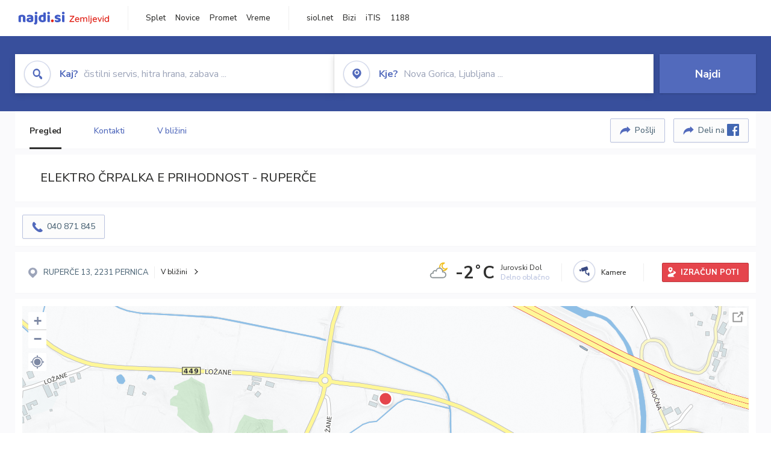

--- FILE ---
content_type: text/html; charset=utf-8
request_url: https://zemljevid.najdi.si/poi/POI43013/elektro-crpalka-e-prihodnost-ruperce
body_size: 112562
content:



<!DOCTYPE html>
<html lang="sl-SI">
<head><meta charset="utf-8" /><meta http-equiv="x-ua-compatible" content="ie=edge" />
<title>ELEKTRO ČRPALKA E PRIHODNOST - RUPERČE - Polnilna postaja za električna vozila na najdi.si</title>
<meta name="description" content="1 gospodinjska vtičnica (AC) 3.6 kW (16 A), 230 V; 1 vtičnica Tip 2 AC - 11 kW (16 A), 400 V; brezplačno; vsa vozila. RFID identifikacija.">
<meta name="keywords" content="ELEKTRO ČRPALKA E PRIHODNOST - RUPERČE, RUPERČE 2231 PERNICA, Polnilna postaja za električna vozila zemljevid">
<meta property="og:title" content="ELEKTRO ČRPALKA E PRIHODNOST - RUPERČE - Polnilna postaja za električna vozila na najdi.si">
<meta property="og:description" content="1 gospodinjska vtičnica (AC) 3.6 kW (16 A), 230 V; 1 vtičnica Tip 2 AC - 11 kW (16 A), 400 V; brezplačno; vsa vozila. RFID identifikacija.">
<meta property="og:url" content="https://zemljevid.najdi.si/poi/POI43013/elektro-crpalka-e-prihodnost-ruperce">
<meta property="og:type" content="website">
<meta name="viewport" content="width=device-width, initial-scale=1, shrink-to-fit=no" /><link href=" https://fonts.googleapis.com/css?family=Nunito+Sans:300,400,500,700,900&amp;display=swap&amp;subset=latin-ext " rel="stylesheet" /><link rel="stylesheet" href="../../assets/styles/styles.css" /><link rel="stylesheet" href="../../assets/styles/additional.css" /><link rel="stylesheet" href="../../assets/styles/leaflet-gesture-handling.min.css" /><link rel="stylesheet" href="../../assets/styles/slick.css" /><link rel="stylesheet" href="../../assets/styles/lokalno.css" /><link rel="shortcut icon" type="image/png" href="../../favicon.ico" />
    
    <script type="text/javascript">
        var jsSnippetCollector = [];
    </script>

    
    <script type="text/javascript">
    var pageData = {
        'pageType': 'map', //Dodano, fiksna vrednost
        'pageCategory': 'kartica',
        'advertiser': 'false',
        'visitorType': 'neprijavljen',
        'poiType': 'monolit;Polnilna postaja za električna vozila',
        'poiName': 'ELEKTRO ČRPALKA E PRIHODNOST - RUPERČE',
        'poiId': 'POI43013',
        'dejavnost': '',
        'regija': 'Podravska'
    };

    window.dataLayer = window.dataLayer || [];
    window.dataLayer.push(pageData);
</script>
    <script src="/assets/scripts/gam-helper.js"></script>
    
    <script type="text/javascript">
        (function () {
            var d = document,
                h = d.getElementsByTagName('head')[0],
                s = d.createElement('script');
            s.type = 'text/javascript';
            s.async = true;
            s.src = document.location.protocol + '//script.dotmetrics.net/door.js?id=1849';
            h.appendChild(s);
        }());
    </script>
    
    <script type="didomi/javascript" id="smarttag_script" src="//tag.aticdn.net/569028/smarttag.js" data-vendor="c:at-internet"></script>
    <script type="didomi/javascript" data-vendor="c:at-internet">
    document.querySelector('#smarttag_script').onload = () => {
        var tag = new ATInternet.Tracker.Tag();
        tag.page.set({
            name: encodeURIComponent(document.location.href),
            level2: '3',
            chapter1: pageData.pageCategory,
            chapter2: '',
            chapter3: ''
        });
        tag.customVars.set({
            site: {
                1: encodeURIComponent(document.location.href),
                2: encodeURIComponent(document.referrer),
                3: 'Zemljevid',
                5: pageData.poiId,
                6: pageData.dejavnost,
                8: pageData.poiName,
                9: pageData.poiType,
                10: pageData.regija,
                11: pageData.pageCategory,
                12: pageData.advertiser
            }
        });
        tag.dispatch();
    }
    </script>

    <script type="didomi/javascript" id="ocm_script" src="//cdn.orangeclickmedia.com/tech/najdi.si/ocm.js" async="async" data-vendor="iab:1148"></script>

    <script type="text/javascript">window.gdprAppliesGlobally = false; (function () { function n(e) { if (!window.frames[e]) { if (document.body && document.body.firstChild) { var t = document.body; var r = document.createElement("iframe"); r.style.display = "none"; r.name = e; r.title = e; t.insertBefore(r, t.firstChild) } else { setTimeout(function () { n(e) }, 5) } } } function e(r, a, o, c, s) { function e(e, t, r, n) { if (typeof r !== "function") { return } if (!window[a]) { window[a] = [] } var i = false; if (s) { i = s(e, n, r) } if (!i) { window[a].push({ command: e, version: t, callback: r, parameter: n }) } } e.stub = true; e.stubVersion = 2; function t(n) { if (!window[r] || window[r].stub !== true) { return } if (!n.data) { return } var i = typeof n.data === "string"; var e; try { e = i ? JSON.parse(n.data) : n.data } catch (t) { return } if (e[o]) { var a = e[o]; window[r](a.command, a.version, function (e, t) { var r = {}; r[c] = { returnValue: e, success: t, callId: a.callId }; n.source.postMessage(i ? JSON.stringify(r) : r, "*") }, a.parameter) } } if (typeof window[r] !== "function") { window[r] = e; if (window.addEventListener) { window.addEventListener("message", t, false) } else { window.attachEvent("onmessage", t) } } } e("__tcfapi", "__tcfapiBuffer", "__tcfapiCall", "__tcfapiReturn"); n("__tcfapiLocator"); (function (e, t) { var r = document.createElement("link"); r.rel = "preconnect"; r.as = "script"; var n = document.createElement("link"); n.rel = "dns-prefetch"; n.as = "script"; var i = document.createElement("link"); i.rel = "preload"; i.as = "script"; var a = document.createElement("script"); a.id = "spcloader"; a.type = "text/javascript"; a["async"] = true; a.charset = "utf-8"; var o = "https://sdk.privacy-center.org/" + e + "/loader.js?target_type=notice&target=" + t; if (window.didomiConfig && window.didomiConfig.user) { var c = window.didomiConfig.user; var s = c.country; var d = c.region; if (s) { o = o + "&country=" + s; if (d) { o = o + "&region=" + d } } } r.href = "https://sdk.privacy-center.org/"; n.href = "https://sdk.privacy-center.org/"; i.href = o; a.src = o; var f = document.getElementsByTagName("script")[0]; f.parentNode.insertBefore(r, f); f.parentNode.insertBefore(n, f); f.parentNode.insertBefore(i, f); f.parentNode.insertBefore(a, f) })("ec8d3ff2-59ed-427c-b245-d5ba0ea6db1f", "PhADYMXe") })();</script>

    <!-- Google Tag Manager -->
    <script>(function(w,d,s,l,i){w[l]=w[l]||[];w[l].push({'gtm.start':
    new Date().getTime(),event:'gtm.js'});var f=d.getElementsByTagName(s)[0],
    j=d.createElement(s),dl=l!='dataLayer'?'&l='+l:'';j.async=true;j.src=
    'https://www.googletagmanager.com/gtm.js?id='+i+dl;f.parentNode.insertBefore(j,f);
    })(window,document,'script','dataLayer','GTM-K2SMBD');</script>
    <!-- End Google Tag Manager -->

<title>

</title></head>
<body>
    <form method="post" action="/poi/POI43013/elektro-crpalka-e-prihodnost-ruperce" onsubmit="javascript:return WebForm_OnSubmit();" id="form1">
<div class="aspNetHidden">
<input type="hidden" name="__EVENTTARGET" id="__EVENTTARGET" value="" />
<input type="hidden" name="__EVENTARGUMENT" id="__EVENTARGUMENT" value="" />
<input type="hidden" name="__VIEWSTATE" id="__VIEWSTATE" value="vF4viNQDZgDIhypOrxaWS3vV9EJnT/+4npx6tdOAx/9r//PR6PnMg8GUKGIdVN1bM4NRajJMS8+XLw+u3g+A5cAarfUf9RD/iFL/M4yez1b+iAvBuVGTYNzJaca6xY4RCkeYnoseX6pZRDP4IQijt5ur8pMWn2/4VowiupLfmi2+KFosyloxLmYQ/StnZxE3Z1D3Zqdwf+SwaoOjO/PF+Rm9MKvHn8sL4UeOmHdMeU5C5RiP5qlgL0ghNqKJuupXQlI4w9jHeOL0l1M7GaqrW/u4o+UnIweqMeQ7FC/XAS2SdJuPywHheqWwSekCozgAr2q6YDlolvuo7s2tk+5Dv+0NC6zd8pn5AY/8S+Q4PUWhwa55dF95cgyZ3wUShz9vvN95dmNc/3w471bfn2xQrJUG0CemaAM7oXSq7paE2bqoG0OxBU/f+LzvW2XNvu1DqmZxMyTfpszuQ9TRu970H0+OJiiE2uKikn+HeTJZkaUKi3fvZH6OHJ1mfSSAo1/u88lwRxcoIHtdsnNCqZ4YpUdn/9Bja5Xsf26e1IY5dQLNHXY6cHblzwxfeaWFfCDqOVnV8JGb+NnIowXPgy9ugh7T4H6akMWoPdXmGo0/XYzwFppQG8BkJmzk+U33rzWTUXFpDqDR4giiyk2P1IZwCFMYB2yhAuGuZX6s19cIIzXdRGrj9X8GPFLEGkbzOiczoyiLmtGqx1hjxHg4tRnkTOQFohdJPc99+I1PLBr1AgLvpHJdM3JuR6EAn/AyG9XVBKzLQj5Hjpml+FmyeRlWAvpf8O4d6iwVTjQT68XFzG1wlGlDY+AEBt2BxLce4hrdzYcoUvc4QYvC3/ka/t5l8zXp1OGt7/hmiLJh8AFKSRgTi7nKUNfwpNnikJvVmln/yE9OD7QuDMeJ7Dlxc8GWLsK04b2PG1XrY3HwGz7X4yyw1n0eOggWd6tffUFRUzqnjJo1qRS5Vpw65nD+GHesp53lgsRIY/fhkosXSYqit6iJiPKrk5xAQsIxouS68xwgD2AahuZIvOXLK5H3obYzuXUaEvl/CVmp+90vQf88ySoB9i0/89maSCQhRhq8wUB2hiqsEUsKWt/4lNSpbzZeMpTioxSjvSDeaFWJD0DlW7aimKyBpBS7xXj4KvflfzPVZ99fvSyweC1XRc0ji4xvisof7JvvTTgmFhMJc8rlqSpJUBZczf5vmpR8SRAIxIu/vSbhcft0+mn7hqgQyMIDsj/KRDpKPvQg3fMic7brigWoZBNQZGNwoxt7mWKD0gMJTCLd9YHb+BHXyzZWki0Y9Ix9AnKUIZQe+RPKBHIiDXW95KuwrjlTtYRbOT63XBi0AdmYdlYsXH8Fv4/ZEb/hctpYDAGfruOaUoDCabunwtM76Tb9RV/mcGv3+qbUJkPvaNVcfruLC3yuoBgksN/LxIvWgUzqVDYQ4qN/ETTvrJXZQ6MAQ07+Fq7ETcIlIV02SkMkHyRJR7Ik5GITWqmNJb12CpettEiML7K7bvfvhye6pBqjeMX2CLhee1RzLoe+1bMCscVIsFJ/AugpQcWdM4Hhh+CL0/H7z7pJdTQZWXcC2KhBJhpHWCPDjNl8aIp4IF7gbGtViATQsxlTiqFyXvf72MaxpTUEKCaZyAO/5D/DamkUyauPEmaKkGU/Xq5jw+j7rxLyxTp9gpWYyIigVAHnXWiXUcFb9/0rdaWlGmPWdd5VPj5mcq0aUNlYkneKEarkOyxSyLVZlqCvCEGGKp5Z42nLrqQWobR7F8Vvc6xOkARUmCRQIfsMKVd25J2NZNkkrkJSDGgoYwmZmBv4tRlvNUSkAbxHsducibqEFUKm6HwKcIddqfQwc48JpRLI9U+G2nHhrT6jI+tLm8D/jVzl7VM4eyiBI/IRcDNMbYIbwpysvz85mEqhXbo6CWtzGtZqL38RNL68P0/G0o5pHxNDe8J97yC0lF93TG7/j0dZNdPuvDoiP8ucxq49r8wVCxruZXRpJMWM+ARu2eHwEIv39dX7pCVVJNp4psB4RGDMKo9nU5efb014nLokE48abbP5bSAnX7jiyfvGSvlGrj47VFphyF4uLP/EN3FIO6ym6rIeFfO5Pu33ZXlfF8dk3x73GMsxid07XA6nFDYKf5Y+TlRbA+nVqUqvFTorXxNW3ggSQ/8t6mFQSPZAdhCDqhf5Sbo6In8HzycX6SVILxM1Jd2stp5/3Sa0TtTnjItwVEyGS8hdsfxO+O5cwRABQ1j9Tkaeb5sl308YWlHljw+Auc/Bgr2rxlOftZbt11F34xVh16Gm3ZwPF8Q2WaYiOVjpEkv6JcBHz6A16HIlFf6yMIfbbZw7HSs21eLgPiwOlC9xzqQ+8c6igumQTGAwgGVjQ2K+mWGEoulIk7DiqUaVxftboueO8YBHEcqXvn6leH8iJ9MCdP/B+BYYt3tzo+9Z7R20Xa8MBlDjHXq57ecICNdx+z7KezhyReKn7NNIisFenzSDUnME7tpHXQnferO3Rf3a0Jsqzh/w8rHo04EXz0Dd83nJOIlduNGyPUY803uNIAK1DogeeJWshO6xhQ3YPkH6yLA/ppjIXmGTZrjBSB8wjd7vuceU9qeGKl3dMErzae/W9yAu7RndDMqttUyLBEkiO4D0JgmpvhNOwiBhO5HA43jEBsmnbYal+qkj1m89T0RGs2M2EAOkA+m8pKu4I9jPnw+OjzboWKZQ1HLNuxoruwtAZPEWYsNqtkB8X4ElGPeJLm9VVWS/ysD/ldR6p73rhpNkyGTVgtY1udXnRoY7KMv3eIP+VL0T2g93ergDX9ofq/Zdv5E0ncZCno12gWRplb+bsjpmIXUYkljchuytxshh8Tj42yk754EGPUOIsvrCuMFucJ6biruaQSD6BrA8JQ4MK4aCHF4NVmoz8zEV8NOb4K7vQiupkGAhOjaTNNAQsD2nEnRB8O2W/9saah8slqXIQfwXpszIH23yAspCK6hEHYsWkaM1+A+NXki/SQe0545afE2FQob1NlMWvv/Klidb2OuOCPAcwfaymAvkR3+bhbJTzhtkUf4N5bPD0rI3+Nixw9e0xhEw1dAwruKHNo/+hd9joP0hjCIMfVJzyrOAF1Y0n1DAGpCZNBp9fBKXd03n2GOsdrAld6eXaSsTBFvOBel6awAtY7fSYlx3jFLbfSKm9JVT0G+jWhT/WUpWZh4jWdW0UEtt0xyk2UHigF9QoOnXgpj0XEOTvCSc4iEyUnydt2NEjiZpTcZAmkzKv1qqYdnf/I4PZkcjSqngmMDpbpsHz4VkpXzJq+d69fgCOW9O0BrvqaUGlPK29gA9/es0Weqjbqv3+65BbZw9HVPEflcjH50DF+iNFi9Jgpo7zkJE2kbMs0Kb/H0GZ8iWMj1QQrLUVBfGaoZ/Md0ycyB23bssF9z2FCzP/sFrnv62ytKgFcXmF2DFhe6e3OS992KUfnzVi0MTWJE06Ta+LKfQUCtsQtungGRBhQynWWXl+GgRTLXgca45YJ4iSh/ho0xUa8x+3iRFqz2R+hGIAgv7VKi06/Oq5dHhPX6t08OHRB4sUzMK41ZQOe5pkJtaeMR3YYrvCHm2ddJc3CMAQW/pMbOkzyqmlVXuOZCjaPRTeyp25ytCOIbUchUPcHqCInNOE5iWmIHfJBWvYpx9bziu74x1TvoW/5z8IjfKT9G3EhtOe8BlyGEabL9ySKiNUi8n7IUgIT+2Tm/ixqfBnJuSceyqju/CTAwjeqCwyu+pFPUlhSxpTHJRVGb0l5QmG/SyOdl7jzITJpHaMFZUuPlfmlOuKvHV9P1JnqvQUgI4ZgHtIsU5a4tEIWnMV5FJjMf9UPfjOt66D8gVVuMQ2IcxG87M4h2iBXlJ8gLprRtHK12jYKinMXaWPcCbb6Th+pByVb5DcgkMwtq5C2/tTgljmMt4c9vqY/hwJv+wziWMwNEPYMH5Fy8BFyQLlk5WeNG79/ezjr0r8dc8QZiLBS1eekqa+PGx/[base64]/7mpLQmtqJZMLq3eY4iLK/6Pi+mfSeAHbKXmF1CrvbGm8Wx1A0wfWBX660o0G8lRosawM5kDW+5XkjfR/1ThksZDE0+O2O+Y5DMe/xKL7yL7CD/[base64]/LXByqLd1DA5XmD4XRQcUIxhJmxrM4PIzir7lH8yMS7WlWkTYTqA9IQL6jKqLReQB2aT4jceMiHSTiKBu+G8qBLZkVDj7w/wUMIFCU9P+BA5T6OcEOB9jqSUBlxc+7L5jaLOM9UZO/OX9X0m9cdKDK9/gRj8y5JS8Xtnab7HiEQ2o/[base64]/VEbfViN5iaW2cwnntSQ17ooqK/qgg9mglBjzPO2wsezct1B/VxrBP5NOL7tlU7h13xdISnCl9BPCowoJdY9nYHLh5dDPR9CAQ4BZd8swENOjozJ5BLR9uaDnhruym6fR2ZitrAdTSYXBfSa9AZazAW9fO0U8Id910A/eIN1OPmOUZUZDNgZuNn8Lvk27kaPcXw8+udoYthKGFywD4vscibJCwov6ytJsNX1pW82O8ZttOo95V+AbMLamlXHA/pp3Q7uBTaTXURmj5gSEp4KoUUF2lSfcEQ87OGjsveHpZQQ4R8gbsxBBFrXET/HLPZli6zv2m3cNBgrR0QJ9uEELJm6pE+xZ6VnMInUwHxRd7v2/V3HYI85+845la0pKWVcEZfAjXAYNGU3OfeV3TF2U9YT6+a/1ERLHC0SzPKwGguI9mO3pHEujYQw/Prat0Ei4y7GlI+EyGdqsmYXT7EHY1aXj1slh8mNadSnIw6KhsYfXe4Q0GBAnKB6ObeKNmr0sR6qmPtS/Z9Gs9bbHHUewpZuVoHocXoKjUqnVvEyYTTBk92Zi6naQ9yA+e/xoUQ0Ybie6Xu9LLUfkdQAlO+wGc7iQ/vF14ekpp0gSSBeZhD3e0iTjIGSzSM2gANQCvxkfIww9iZeJmjrmdxaT1GJXhLhbwhrnHdAGQ8oN1n2qoZ5QVowPVXqcIQST5X0CiIRmMUYxfCpP55DgcOAvZxB75+o/NYytQJ7lDPzFgIxzUMkkRZjigdjUKVSES4Vuzlgmz9G/gnah1+jibCjy9TQdgQ5OGmxPHklS7tyG0frGKfDVY+wdJaSjzHEF1xNNu4TYuucg+/c2C0PFZ3y9h17wqPoH7tfX73vt3aFsU3PCiKt7RA1vwpuiYW+yi5VqgS7V/w6t72TjBjlg95+1nhOsAB4E7uZWq2RCGyrOn5/QCx6ql6SwmiAa14byHeIPtrjWkxOV4d/VWV5Lw4n3hsesMlubexZGtetB63maljgGSxshHvDIOayCuDcfx0gWy0XuuunCnhWsLhzxO1bwo/jGouQJNzuLvnrcnmpOkCHDkEBxnJTmL+vXuxaOZYkMzH/jPE5rxo8k5JsPhAx68JA4WbOxyOAy0fNNCyMjcfrxuc2j4LJkAYjZlycX/DNckMn3TSGgY4JVk30v3ZcvN4sC9NLX6HkncK9/PWsilVEO2B+J3yEI+GuwfIjgPwG+Ii557vF1OGplA35TPqnNqJTi1h+E4DZTo3+scWuKgEHaunq4k1MESyuXyYIeC5WesHMd5yol+sOMPaFa7c7/xbDDq1lI+dNxmXc9pue3Sb6fWIpFX+iI5ssclNEf10s5mXgnvj1hrsdpbf/ImT1nZo031hUt+Legls75mqrU+7NGIs8haIxBi5i3/6jXSQZSDPaNZvBZtRhRyQMSL/Gl/VGI3HYx3T9cn3sKjHViV/DRMnAAK/pR9E8m99jmJZBZ8c6JFeLf/tsvifjJl40HF10TCnirum8Ekg8F4MygOIU96JHKoc93he2Et89arPrGXC5zEPS/Y8IZIy75b3wfZCA8DD3IV05mZt0zyN1jm86/1AqN4En4WThQ3daXIjxJWmcplQwNpYD5BKgVtPDd7IsZmGWOY/jwZaw51g02v/UfDFAmFAN5xBKPvii+iIUY+fqSFqrOa5xyEncIlfNtsj8kzG9lNOSgK5mYrsQhe58JAKUxGlqcJ3ewoMlrDtQfsRNMpGHt5TxMHLEmADHsQ9bnsNbvDUxTzTbD07tPfSRBxZZvCmFbn5SCvVDIwtoDaGhdVdK4kM1l0M/3Hw4IcosNJ8EpEfCgAaveZN0gMRsax2k5He0bfQOoOjbB/LPtIS/rlFFQN+dKczRsS8W2JZL6n2aszkd703gykQc7bdKwtWAQ3WpKI3VGP2PvpG413UKe2krC/JVyOZi9FLCSk5cMCJp7OI8cyt/0AiBzPS53GNuBk0mNP2liSaEe8AiYCuzMl65vTsugQVNC63VFTgzt/yIDV1ld0OWmM2NUXETAYGSQipjmDx3qhN+hK1lGtWt5/KulcCWqW2ZLaSeYU8+iSekbN7j/mwnZAaQ5wKc5Vo9qR5ZqxfvH2sQAQpF3W7YTIGdhe8NkjbwQ5VQ0bpIwEzfVmVRvScobvcvODq5MlPO+OZIZENIDAViKG5HpXKZUuPUNG/ybKMDtB8xinhgfQXQNVpgkuLCPqXoDoFvh4I3rQs2J0Mk29qRfuJMQUYJtUbM/OCBlhXuD6fFDO+TxsvZUlyX126LcZQOClft2jSr3DVqqrMmv1s0UlOU1QSW8hMbLGQqRfQ7Y8FrJpSMg5/lyovKfwRA7mP2yZl8IZsIlqQX4zKl3lhUYiIC80IYpTgSVTy20tG34n2Uw5g2KBaqHm48MtzhpIdcIlbAr6s8+mJCslSvYvXMhODKabnnKQhWVglFPj+FQ3fUvWsGFpuxSu4/S9gHPEkcJ98ZBXOM6b/SMCKyvYcHLId2iypjGbrnKMIBXOB/3gx9RwoNGVcNWr0y/[base64]/7djAgO+Lgyr1v2LhNRIgeIaFp3xEGd5Nv0VyVgBuovPgkdV4ZtOsSNoNXy5rDSUaO55Ho9M/945ikjZRd1A+iv9ahILAbIdRVPZD/+6QWi+sr01GWJWXBBBj7MJGN57tunEk0bmK29lYnOqtyWBiAQvE0nP/8JFYFLI5Bee3oHBJVW4o7/[base64]/+2Ery1CxhFhJs/j73MRQs8ApbIiFwqIttvniDxP/KdBeukP0xU8U07qHzCg5AN6x2oGsvjjibApxFI1gdg6Ea4EWKIZsWXOz5TKuTorIDfAyCp2BzTtfbf9hvuNbV7AHoCTjdUh/lNYD08lOq+cl7bsEjJEVKyUGd4cPg6iiJglg8VHkuorofikM02ziohposi/zd0/b8fkPWjvYO/uXfSIRniUWxRcEqNtAVffwRL/K2rqC30Vdp7KCdlRJ2t+w6h93TaJJiTYiMKFkTIrVTu0QQ52HhJyU2gFTui5pdqHoel9JNXhi8fnMlFKUFyK5GV4UEl7GoHEU/[base64]/[base64]/8USxQduQddfqJhTCPwVygOQ965LkieWvR2BMk5y7w1vciihcR8vvv6GDx67SFa1z/XsrSWkmQyfHdf5+++bMcMrpDxZEbTJJ2exs7sI6jWxtDmCp2biQM1Fj0XoyQUdvtDnRyhK9O1LLbRbcJTsvXyNVxGnc0f/XVpfON24PZQ74X8NwPlW7rkUerXAH9wkGV3R0CbCJbbBHOYdWjnGFdud6QfO3dJorL5KZFPBVCH5lyiWZG9yt3Aq2wnFA3bNNN4D2quFhVrP48tFEyovCBvyqS1y/vYs6LtESbZc1nRLvxq2Tq3YOl1qXyo5Nl+pQve8WJLKX1zhFXcrqzEYze2PCOtKbzqU/OWn508sU346vbqEn7Db/Q5xMZbGrddM3JPd8NDGmMalxVZfjvKfR+xVn4brhZZ3BITMcGojhsqEpN8FOplICQDpZBEDZ/jQ+VWHqoJmnJwfd2iGff7PU7/DsCaJ4Z1tFV+pRgVhgkljuOdQuKHUTKpQPPAD1051CC0Oa5HykifimT8Ti/n98y2cs4wfeuEyRcW0R5fpTirM5iZoevARnvk4oBvpqO6jLB/awasjFqLZEvJJ9eb/N5YKgoqcPV1qhyrw3m3dpee258jJbCl3FTbQL6OulNbrShCEkTEGueXz7ajrrYXdikYkLGYmspy7q2VQiV54IDmJ8VCgPf1tmBwJAkLu77aNYrFbGgQaPIoF/jM7TWWZzyFqgYnxfzMnghlnwNyxowhpWsahRFBj6BMHgPwRSffxWekEvwyp/XZS3NrnSya0vNHYEUBvK1EKGOA3LdXyKaz5gayVahDWVnFZY09GhdoQXL4v1/WzKt1WYHxCUl6aHq5QpnYFbd+CQSk80eoP+QmBN8T6+8XW998PfKKy4/iTitTCJKDiQ3z/[base64]/eXCEF6Jnd5ygADVyvy0h2gnzKFAEtpqEuJzw6OfhTL3xT9j1Pext4+8JzkHsAQgs+EaLaH4fXFh1hJcfh5hPG4DwMQ8vzsvD7LUxNBAbxGLROmM9TSsb+Ib0n5m9ytVslNQkXi1Zddx8dOPWOklrNJwl5UX+Q/XMbyumXwaUm2eahIJH4RExbGXO1VTG8ud90UQ4aNV5/OkRjzikCloSE36K97YTPbkiHxeNkvz88AjdvFPdiqO+YDWJ/7wm76UGaXY1PFsyfR8+OmyXITi6S1JD2OCGK6tBOa7oOgWSlZrRSFGbreaH7BwT5UkELvj+aWBbEXoPmPzjU4NcZan9t6pgeuricf+kSi6X6UrNeqRpwB4daeZ3aGyxjJVu3YyAPZ+MggLE2mb7qt5DPBoVTXvfE/[base64]/63q8BpRqBp96Yn8SGNYz1rB2wGx+CVgDfDdvbCSdWTEnL4a6ARLrBEQ5HXvrnwOYa24+zZDcwnrpgCbMeCy963TMrO4tqCbo+uCVN7ZXIeuK2AQUkcmm5iPS3OFs4F8LmZOoQobo8+ooy7eGbwEIMd44qa8wA6sZ8rGvgNPcCtcJ/ZYB6Tv7BsIDBGRW+hvDnGKS9H3ZREb7QJsJmM2kdqupv45+KuMlmyOeN0fhsa16JrY/aAtQeImLaYecZ4CPNPZf/rxp+GVOuvoFele62vQf7x0IqiqepsX4ig2rqyRHR7JdRSYZVu9i9srY9zn5DdTzZcDlUJwe+yZJXe+IjvqWcnT5xRoNg6+QMvrs9vlO1a4Ky+US+eFs1HrKC4trm+Ag/wHNpuuPfbZhY2lU9mezNTKX96wfz7ML+Su5PKiShVSV8TzpCRVsiIcwAIJqLesQ/tozZJqQjLcb89wiglDNvKI9YJwwgyqO1m1xB6NFZ+Z1WsH/[base64]/KJce+J3rHV597KNSGgIojS3JHi31l/[base64]/KWNtR55H7orydBUwdN6+HebD8YsSOLkVMZ9+/0CvMQlLp1EHKuQZ1RKNP4SPijqh+vl7RCURss8DUs3rzSdcj4eCtjibKkB7HYmDnr4esf6P2DR+Oy6n194eZcL6fLt/KBO6Ys8TqEiySNsyDATIrtmbQb3/nLW4uMJFUoMV5eE8r6x4M6bLZxoGI3/3aOYWXrjRq3FY16dfSGnra8YIWqdk60gHQszqCBeWPRVu9M5tLGCJi24au5Sdl7JuIMM91y/TPuce8V9ZQq5O5ymezYCw2Q8e2YR3WirmFkCQ/aLzJYLG6E0BcrjwrF93WmeZKfblPVYC4buvsW+cxZfHjDxFAScPSO63DESp0bfjzBRsFpvkFyX+bpuhmJFsDZspcToFsVhwWYa6b5KLUKL+huZvTXkRuTj0hBq0vFv/So0HJn8tvmePMintguKV70gOmoIIK2zUkhZQWIL9MFFrcNdVOcDGD1WbLxDUGN6orhFZSGhwTLdwTMd9s+0OkUhTS3SFRpQG6kQabiDA/wO18KBFYQTvDdrWXYGJEn5DaAI0DPM7bOtE2L58oiSZxkLHFcRN8r3oPq4kyCuJIRXsAtS037y2WJtKlImfFQXIgW7h3de1X7BZzZAQRwqgfzYmdwGEvJJCHU2v5MQ0a5Z6cKWzxmkUfwTGssJl/o3T075ukd5UKlaMhR821YoImG2X8qogdrCbosx5LQUonEQVzZAEZK05fwv6ojNyJgzb3Og3QNEcbYpDGLd0wukzsmU4BfDbYBvLtjUUrUJ05kA4KZlWcCsg8YVHis4Rm85qZtG5B/[base64]/59IyDuunIm7aYItjedoTvOfJH3Odwx9CPF6/zAKyYwqIKw9gRDWGWUGqkhRh+spdxurb45+GOAbwLoD19xkr5I32fYlizFseJAzdHqZ4vblpvTjqsw3iwQfmO0uc6aHSZq5Enpz8JjZFAe9qTy1dh87Tl5l63lRe+wZU/[base64]/Z6GfvAlgePt7zC0b2JwPw7cWdf1yjOjEeGCS7nd6rMurMisBSW0BTPi6RspTUdgDloxTitj+go0+P/6Z0GQ3c3QdNmMVPwKejq/LYRy/HnKvKiD06KxvmqM6jQiqjBK9VtECCVDAtqnyMKU1aePR5ekv3ncYV0yZBv0arCpLvkG7uhHc3WJotHs6jG6TH+c2R62EJBLhTbcMZp1o9lWW4gJRJ52hDFoxPoen4ue09uDbJqY0EDfKaWeGUH6Y88ipZq7Edjgdj6TlFBgluBmHk62IqqX2GOBF/VRqaRNkKHPI9W2L4cYbR1LBatZNgWwaT15eOrB9Qml6M+k9NHBtyYigKD1Lv6EK6r9tpDREOPtLgCjEfqU4QQnocWrwi3LUhs2zzLqMKQWfDCHmCHWdZqJYJMlFRNDbYopk0NURAHbVN0cl9pbgOeEx1tADOPOcZnaAOVd/i4UXDBO3hRjpdL2u6kfgJkNGyYqxdMdJYw493i4b64aIRG2nAVsBXB6fD5GgRf/D3Q6hiWRm42mviGREZXj8vnkhu+2i3fIW3gEsxvtGa6l1xqTzvWspYtfQFX9xIxAmPUuHsm7/C5UnoNW/U+NtPs5PUg4F5XoqK2d3blJlfi3G/bDj/G6tAA2Lg3LYpDYkXsg3Z/[base64]/Ouy/ZShmSOtUGra3vWT19DlvDINCvHa+8QdfpJ7G1xoHqeAffttuyYOuewh3YwmdXpllVsBwR7ctcnSWEB4Cug89aKq7WISzqo5O8k924f64GrkIDUCI7PfZ6xQVoL/sVlwZNAS0DPqTS50tmkgk68zX10Dfxw54F5iGX1g8Lbb3O7kczwcwmQ+WRuACYWe1GR7/p2tb+B18Ed0qLOCKgrgmLF9D8qPtzV4QbslYGnaWxPJig1MLpjY0iDWLPSwXJWvi/rmqGG/[base64]/OS7WA86HqdXgpCcY0LIJKZMe7c/lYjYIYdLAvymbf5Ck7/HsxrmLHAdlDF94GbNqbf5hJRSSOLaPUCU7gU+uzPFJfZfWrLafNThsDhFzHo2ZvSLGyJyJ2Ko9ZqTmbNFGRW+zUjH5VJFHUUVNjKWuAZzjbhvgYzO4dFHiyhcweJq0ie4ySpHMW+9Rki93ve9Au+1611jrJ6XsgorDn2wGM7xG8JjitOZfHGMPc/TcKDzb2hO9e1inKNuqEvJgYPt4K5Gdz4wMsVOQEwyIOhW2XHaqaU3h/97vdT+xAmPDKy7N+bYb2Ksvg7zQxn8OX8pgrYvudTBT8ns3IcSXLLukyQPQUvn6PNISz57cMZ0wTwGpwBbQfR4KLhSrMCXp48hlAKiiU9VUaLWFnddbWDX/O9jXHX4zdw+/AQx+i2mRiXA0tm4bWsUa+E2ZS5WCQwDAcsuT6oTGBwa5VPQyHBcxSnuEqaE9pNruummqEJkIvxou4k70cHD9TuoehZW+ggFfrPEE20g1VWtHnhCK3BP5cyxiOwFY/YntEpAJz1nEvT8e80Rc6iq7te+sHecABugGdIOupjEpztNsmZJyzWx/HyKooBWPycV17pK6hA9Cn2ZfB3QyO6078dfitcaOkInf8LJ0pMjI80G7umKTjv77qC2QKau3qNdTersIiV2mkcIrCziu9hJMX2xSSR2AK35wqwcaSzW3TQcq9ZcXc2dHigrTWzXxs9ASkpTZyVC/aJwvrbq77mdI7hivKDodDearWy63OqbaNTUcWLplvKGamc3+m7Ffi0CM1QqTv/[base64]/E6+eU/071brqzw/49xshXmNZ48dL5HamOGwDxRpOtKTWri2+WT7AYT3EhHRfGmEofW6JP4t0xUoLrvGgUhkKbR6vqdBomyr0a9H7StI7lJcspnI0eSkQXPPm54VYPTvnGmpxuZtflOaVgDsgs09lG+U5TckhJg7yf+m/oZIVfUxzZ8jkfquGR+p1L0Lz23MnTtNQAqjvofWq5RP83Yi2FXzixLpARCyH0BftWh2thqogvkzoPKNl/HujGbH86GVlL9L5EWm2jcvEn8RCutAD89RmF0wPlZeGL/4HzEndaqttYMPxi68AaIg4dS5jF4E4Y52iua3rS0eM/V9O6gZIaJq+i8IlZHNNsx43lNBo9A5I5h4kdJ1WHCNhzl4+Ss8xetQfaIcND+DwkUZxzWRNzQluKsXReYsn1kEhU4iTHt4YdFczIqZypiVurJKqPkX1H3GUZPklixwWMu+tjIGMLb1HPOtC1/KOIXA49ZGNmasBTFp3LTtkk0gsz2whMUap8ZW84eopkiD/CCXPmT5dk137Lz4OWSe9GPzvGeEhgul3EGG63x0aHHSBIIzeUUFfOdqMyrWBmEyr/k1K4X1JQzF6eH5HiV36JZoLKIWbV2foSMoI3oLICrI7EA2Wk9mk6G+/iJFPC4lhPFhpwy0V7KdI/JjL0n9y8N2aiQjlpf16LhYxQuuSQSuOq2pUj5mmNiXoASlfid5/+GpMVpyMogu96U1M4AKZ9eVOMMAUGHXc2pmhorZPP5AwIWqi/Tv05zNThbvzorQZSF0LGtseizBLYi4YhjssCfn6zOO15XOf4PU/b9kSHeXACXigwVr7W8ZafDAtsS9zTefXKxkVoF84jqRW6lQs0Lqdw7z91q/vNoLg2XrEZnWzVRFbCI9Jc788HQM+943ASZc3nAJ85BGwsBcY9ccq96z3yrHdb3+PLnmrtM1unhai7qho63IFfYTE+YXTNisJGEgHa5kbPb+bEzgP/5ZSGmdG6EuKRvT/yfMre0DMaSYwfKu/4z4B2C3wgP0Lw8w0iBAzqt2yfOLF8My/[base64]/yxuCGIQMfD1I/7RjAZQ+7CcIfZwjL9Buemqbmscva4rWyIxl4ReuYQNXGOpwfeZ1TgvdpvQySCyCyiBtXW34Gth+kVKvVlb5dRO5+5/vto5xbPfSz94wT2UwRP26I1oEWiaSql+3GpGRRrVtbnTNNMZCeTLe88209N/B/6dVoRoZBtDdvXTXvNxQ5013XJVVztzTigvtUG1jTZL/OCs2/krGWzGWRXyTI+64tChTlN/6JmyPfeMULJHpWumvZDfbkz4J+9WGuyyWRUi0kIfK7EeYXX0ggojDfEiRHS9ud2Gn8OfGJtAiUrITzr3zLQN1943loXCUbOwefDK++xCTSl19o3SFv/M01QvQC0F6QITLgGEsHvhLC/92OA0z177CHTBdLbsMBLTaQnqd39binaYkEZyuCZSjqGGgjaLZ71PD5q2U3fW8KpLuMr6y6Yc2hiQBvzk2RMR1Cj6hPKw1ugK/aPF/AmVev4yIxDUwYdPsgdjq/tcbyc7N8PXXl35M2k4WUqC4DUMNZuw9fQf/eOFXXVQaObAasRBjQ2s0pjjOJ0PZ0pJfwiqtRfPOXiRAaaGyWJpy744kz144aurC3y8BJLcAedxH7K8hTUGGqZkLCXxLXw2tagLY6C+9rO7Gk1ouwnoX5YSUaNVNBuIjnmJ4m/nSpZBSIFpw85+JqHYQZZ3e+tCtMncFOm/50oyhTaCI42jNlsXfRc7NPjgqDphi6AUoCLJ0VfQD26i1Ayh1OkHDzxYlOSew==" />
</div>

<script type="text/javascript">
//<![CDATA[
var theForm = document.forms['form1'];
if (!theForm) {
    theForm = document.form1;
}
function __doPostBack(eventTarget, eventArgument) {
    if (!theForm.onsubmit || (theForm.onsubmit() != false)) {
        theForm.__EVENTTARGET.value = eventTarget;
        theForm.__EVENTARGUMENT.value = eventArgument;
        theForm.submit();
    }
}
//]]>
</script>


<script src="/WebResource.axd?d=pynGkmcFUV13He1Qd6_TZMIXGY6gO-60KGhZE9VSgzC_09PWBTVzSfrtGqXEDJE2hcGwzs6_L1zU2hhmRaU7Yw2&amp;t=638901843720898773" type="text/javascript"></script>


<script src="/ScriptResource.axd?d=nv7asgRUU0tRmHNR2D6t1BGwYEedBKbMoFDvZYaHEQ7FjYfIfFSKz5HUnV4xY8HgCmqCyGW_JzlazpehAV09CZ_HHbmnaJG2djvpLG6YhYPxgh97iFx-bin-PlKZppYzgB76lFRvkMfqPi-vka2_tw2&amp;t=ffffffffe6692900" type="text/javascript"></script>
<script src="/ScriptResource.axd?d=D9drwtSJ4hBA6O8UhT6CQsXqbG_US8zHj_Gwzxc7P-ldmmpHsXGdavcBqjjQU_JOpc7lLc0DbzCjeylTRZv9xZc49_TJG0S89Xas94DIjlJgtUy7glatlB9Mq-dz7Fnsxw2KShz0T-zK_I-8ynCHKZSFh_zEMZRewCXwIQ5j6aA1&amp;t=32e5dfca" type="text/javascript"></script>
<script type="text/javascript">
//<![CDATA[
if (typeof(Sys) === 'undefined') throw new Error('ASP.NET Ajax client-side framework failed to load.');
//]]>
</script>

<script src="/ScriptResource.axd?d=JnUc-DEDOM5KzzVKtsL1teH8GeL7Pv8iukUL7MYOdecBxfnUy9Nigq62xuWYrlAYH7P9LU5CQTaBZ5HSIqiED2SOCgFpzJ5KeXPW34gjKp6f7FzCAj450ktIvBX4kqV3hsAMj1Rq7QIY1lJKVFZn3Lb6K5TsQw8KMOAMEzHfkLlPEm-X_eftex_EpJSKNIbK0&amp;t=32e5dfca" type="text/javascript"></script>
<script type="text/javascript">
//<![CDATA[
function WebForm_OnSubmit() {
if (typeof(ValidatorOnSubmit) == "function" && ValidatorOnSubmit() == false) return false;
return true;
}
//]]>
</script>

<div class="aspNetHidden">

	<input type="hidden" name="__VIEWSTATEGENERATOR" id="__VIEWSTATEGENERATOR" value="687FC32E" />
	<input type="hidden" name="__EVENTVALIDATION" id="__EVENTVALIDATION" value="QB20CSMhJ64wwewvNgOpw/Q7JEIQm8TEXLJEh7hKZakEurv0CZo5qLb7zieQ8LiwDpEnurO76vwDGonDAP1yu/T0QFOODlT+pnhO0VjMoQaJQTx7eAL2zXSndpn7yE7XV5qw5CO1vaQwuSnXtm/BWjjh7+BSGJZ/BVGrvAzegwecnFABEBqFc3Eg4gTMYF4aTf1X7cmiXeiWBqfrDtuLiREfzdQdhrr3HBCYZyU0lswke0CM/n+WvYodAANmVyJ5XS1j7wu7EM+N+L7OE4ya5+mhJIx/BMVZmpOZopbFkoUjR4MVwwRAixnCC9cF1sJN1HuSRp57SfNwIthxA5N/r5uQmVqwNW8rmjxEHMCdphbN/2Mx2Iv98drHSKxmXKOya2huE/LyUyLy8rXVZ4098Hjz3A51pxZ1wOfjkAW3Ul6/5XQMQW02PjryZ36c9h4EJaYBUyJcdEs4mkqDHVlR80ujH9Zn/gwh+L0//qejJJz+EgngXx/dkUb4x2ykPMt8EKHPmCTFda/PCKS37+JnKGDPP7yMsIxyfyHurKuieiXd1PKavEQJC4nSuX8W+3N2b5HrtdaChMRBQAyixHlE5S2ZhMKU0zTwFZZkSVSS+ZyQqrftWnIuoCTLNeeE5VHJbmz/a4hWDQu3PJEkBD9jqu7i0Spb5EYl+ab97Xu/W72XLEeo3FVLH2MXT4Dkc2ICvvXrL9QeyWqqkcPuF9U8OIW83WKk97AU/L/KsDNq8lCdMAwls8itzI0K5ap2gYJetgxPZxfY/JiUI79jhR9gAQeUpoJAxVzumOQSHlXL8md7A5XT2QygEBjj+xAEVqKka1GO3T0ZbxZtlBvbneqdBDdKMRlgLlgU6PtcK0zDqZ4hdKkhUsGFzf1jSnUxaOOD0qnNwI9oZJYGMEFzUbZLyy+amE5TxH1Rd16LdUQyLTGrrh/2VyyT3/8nJYCpeVnxbXpXZq9Avczx8Opdnoh4NbFmCcM8sd8ZHh+MzvHDs3j2p6/vsgru+Nojs25OGcodXdYM1E8zS7cqYb37hIXTcE59q3p1x6KrmHv6EBmaLbpLfAo3BADZcA9PPfcUzoItx4Rtaoo1l7QkEi4c+dab2k07yKneM2LA/Vxzm6gY9qhqe3skipZW97uZc9df4aoReecJ1jlNhxqEuYDAcUt+X4ak9rVPnecDMG2IZdX/UMo=" />
</div>

        <!-- Google Tag Manager (noscript) -->
        <noscript><iframe src="https://www.googletagmanager.com/ns.html?id=GTM-K2SMBD" height="0" width="0" style="display:none;visibility:hidden"></iframe></noscript>
        <!-- End Google Tag Manager (noscript) -->

        <script type="text/javascript">
//<![CDATA[
Sys.WebForms.PageRequestManager._initialize('ctl00$scriptManager1', 'form1', [], [], [], 90, 'ctl00');
//]]>
</script>

        <a class="skip-link screen-reader-text" href="#maincontent">Skip to content</a>

        <!--[if lte IE 9]>
        <p class="browserupgrade">You are using an <strong>outdated</strong> browser. Please <a href="https://browsehappy.com/">upgrade your browser</a> to improve your experience and security.</p>
        <![endif]-->

        <input type="hidden" name="ctl00$hfGPS" id="hfGPS" />
        <script type="text/javascript">
			jsSnippetCollector.push(
'if (navigator.geolocation != null) {let gpsBother = Cookies.getSubkey("lokalno", "gpsBother");if (gpsBother == null)return;let gpsBotherCount = Cookies.getSubkey("lokalno", "gpsBotherCount");if (gpsBotherCount == null) {Cookies.create("lokalno", "gpsBotherCount", 0, null, null, null);}gpsBotherCount = parseInt(Cookies.getSubkey("lokalno", "gpsBotherCount"));if (gpsBotherCount == 0) {Cookies.create("lokalno", "gpsBotherCount", 5, null, null, null);navigator.geolocation.getCurrentPosition(function(gps) {window.lokalno.gpsLocation = { lat: gps.coords.latitude, lon: gps.coords.longitude };$("input[type=\'hidden\'][id=\'hfGPS\']").val(JSON.stringify(window.lokalno.gpsLocation));for (let i = 0; i < window.lokalno.gpsCallbacks.length; i++) {window.lokalno.gpsCallbacks[i]();}Cookies.create("lokalno", "gpsBotherCount", 0, null, null, null);}, null, {maximimAge:30000});} else {if (gpsBotherCount > 0) {gpsBotherCount--;Cookies.create("lokalno", "gpsBotherCount", gpsBotherCount, null, null, null);} else {Cookies.create("lokalno", "gpsBotherCount", 5, null, null, null);}}}');
        </script>

        

<header class="header header--main header--top">
	<div class="header__desktop">
		<div class="header__left">
			<a href="/" id="ctlHeader_aHome" class="logo--header"></a>
		</div>
		<div class="header__intermediate header__navigation">
			<ul>
				<li><a href="https://najdi.si" title="najdi.si" target="_blank" rel="noopener">Splet</a></li>
				<li><a href="https://novice.najdi.si" title="novice.najdi.si" target="_blank" rel="noopener">Novice</a></li>
				<li><a href="https://zemljevid.najdi.si/promet" title="zemljevid.najdi.si/promet" target="_blank" rel="noopener">Promet</a></li>
				<li><a href="https://zemljevid.najdi.si/vreme" title="emljevid.najdi.si/vreme" target="_blank" rel="noopener">Vreme</a></li>
			</ul>
		</div>
		<div class="header__middle header__navigation">
			<ul>
				<li><a href="https://siol.net/" title="siol.net" target="_blank" rel="noopener">siol.net</a></li>
				<li><a href="https://www.bizi.si" title="Bizi" target="_blank" rel="noopener">Bizi</a></li>
				<li><a href="https://itis.siol.net" title="iTIS" target="_blank" rel="noopener">iTIS</a></li>
				<li><a href="https://www.1188.si/" title="1188" target="_blank" rel="noopener">1188</a></li>
			</ul>
		</div>
		
	</div>
	<div class="header__mobile">
		<div class="header__mobile__top">
			<button class="burger" type="button">
				<span class="burger__line burger__line--1"></span>
				<span class="burger__line burger__line--2"></span>
				<span class="burger__line burger__line--3"></span>
			</button>
			<a href="/" id="ctlHeader_aHomeMobile" class="logo--header"></a>
            <!--search icon-->
            <a class="icon icon-search search__expand" href="#"></a>
            <!--search icon-->
		</div>
		<div class="header__mobile__panel">
			<div class="header__mobile__panel__inner">
		        
				    
		        <div class="header__intermediate header__navigation">
			        <ul>
				        <li><a href="https://najdi.si" title="najdi.si" target="_blank" rel="noopener">Splet</a></li>
				        <li><a href="https://novice.najdi.si" title="novice.najdi.si" target="_blank" rel="noopener">Novice</a></li>
						<li><a href="https://zemljevid.najdi.si/promet" title="zemljevid.najdi.si/promet" target="_blank" rel="noopener">Promet</a></li>
						<li><a href="https://zemljevid.najdi.si/vreme" title="emljevid.najdi.si/vreme" target="_blank" rel="noopener">Vreme</a></li>
			        </ul>
		        </div>
		        

                <a id="ctlHeader_aRoutesOpen" class="button button--red button--medium button--block button--routecalc" title="IZRAČUN POTI" href="javascript:__doPostBack(&#39;ctl00$ctlHeader$aRoutesOpen&#39;,&#39;&#39;)">IZRAČUN&nbsp;POTI</a>
				    
				<div class="listbar">
					<div class="listbar__inner">

						

                        
						    <div class="listbar__item">
                                <a href="/najdi/?dejavnost=Gostilne in restavracije" id="ctlHeader_rptSeasonalActivitesMobile_aLink_0" title="Gostilne in restavracije">
							        <div id="ctlHeader_rptSeasonalActivitesMobile_divIcon_0" class="listbar__item__icon icon ia-gostilne-in-restavracije ia-gostilne-in-restavracije--blue icon--small"></div>
							        <div id="ctlHeader_rptSeasonalActivitesMobile_divText_0" class="listbar__item__label">Gostilne in restavracije</div>
                                </a>
						    </div>
                        
						    <div class="listbar__item">
                                <a href="/najdi/?dejavnost=Hoteli" id="ctlHeader_rptSeasonalActivitesMobile_aLink_1" title="Hoteli">
							        <div id="ctlHeader_rptSeasonalActivitesMobile_divIcon_1" class="listbar__item__icon icon ia-hoteli ia-hoteli--blue icon--small"></div>
							        <div id="ctlHeader_rptSeasonalActivitesMobile_divText_1" class="listbar__item__label">Hoteli</div>
                                </a>
						    </div>
                        
						    <div class="listbar__item">
                                <a href="/najdi/?dejavnost=Dostava hrane" id="ctlHeader_rptSeasonalActivitesMobile_aLink_2" title="Dostava hrane">
							        <div id="ctlHeader_rptSeasonalActivitesMobile_divIcon_2" class="listbar__item__icon icon ia-dostava-hrane ia-dostava-hrane--blue icon--small"></div>
							        <div id="ctlHeader_rptSeasonalActivitesMobile_divText_2" class="listbar__item__label">Dostava hrane</div>
                                </a>
						    </div>
                        
						    <div class="listbar__item">
                                <a href="/najdi/?dejavnost=Trgovina" id="ctlHeader_rptSeasonalActivitesMobile_aLink_3" title="Trgovina">
							        <div id="ctlHeader_rptSeasonalActivitesMobile_divIcon_3" class="listbar__item__icon icon ia-trgovina ia-trgovina--blue icon--small"></div>
							        <div id="ctlHeader_rptSeasonalActivitesMobile_divText_3" class="listbar__item__label">Trgovina</div>
                                </a>
						    </div>
                        
						    <div class="listbar__item">
                                <a href="/najdi/?dejavnost=Picerije in špageterije" id="ctlHeader_rptSeasonalActivitesMobile_aLink_4" title="Picerije in špageterije">
							        <div id="ctlHeader_rptSeasonalActivitesMobile_divIcon_4" class="listbar__item__icon icon ia-picerije-in-spageterije ia-picerije-in-spageterije--blue icon--small"></div>
							        <div id="ctlHeader_rptSeasonalActivitesMobile_divText_4" class="listbar__item__label">Picerije in špageterije</div>
                                </a>
						    </div>
                        
						    <div class="listbar__item">
                                <a href="/najdi/?dejavnost=Cvetličarna" id="ctlHeader_rptSeasonalActivitesMobile_aLink_5" title="Cvetličarna">
							        <div id="ctlHeader_rptSeasonalActivitesMobile_divIcon_5" class="listbar__item__icon icon ia-cvetlicarna ia-cvetlicarna--blue icon--small"></div>
							        <div id="ctlHeader_rptSeasonalActivitesMobile_divText_5" class="listbar__item__label">Cvetličarna</div>
                                </a>
						    </div>
                        
						    <div class="listbar__item">
                                <a href="/najdi/?dejavnost=Bar" id="ctlHeader_rptSeasonalActivitesMobile_aLink_6" title="Bar">
							        <div id="ctlHeader_rptSeasonalActivitesMobile_divIcon_6" class="listbar__item__icon icon ia-bar ia-bar--blue icon--small"></div>
							        <div id="ctlHeader_rptSeasonalActivitesMobile_divText_6" class="listbar__item__label">Bar</div>
                                </a>
						    </div>
                        

					</div>
				</div>
			</div>
		</div>
	</div>
</header>


        
    <div class="site" id="maincontent">
        

<section class="search-inline">
    <!--filter.html - START - 1/1-->
    <!--<div class="container-fluid">-->
    <div class="container">
    <!--filter.html - END - 1/1-->
        <div class="search-inline__wrapper">
            <div class="search-inline__form">
                <div id="search-form">
                    <div class="input input--icon input--focus input--focus input--dropdown">
                        <div class="input__overlay">
                            <div class="input__overlay__icon icon icon-search icon-search--blue icon--circle icon--large"></div>
                            <div class="input__overlay__placeholder">
                                <span><strong>Kaj?</strong>&nbsp;čistilni servis, hitra hrana, zabava ...</span>
                            </div>
                        </div>

                        

<div class="input__dropdown">
    <div class="input__dropdown__list">
        
    </div>
</div>

<!-- example with inline SVG icons-->


<!-- .example with inline SVG icons-->


                        <label class="sr-only">Kaj? čistilni servis, hitra hrana, zabava ...</label>
                        <input name="ctl00$cphBody$ctlSearchInline$inWhat" type="text" id="cphBody_ctlSearchInline_inWhat" class="input__field" autocomplete="off" />
                    </div>
                    <div class="input input--icon input--focus input--dropdown">
                        <div class="input__overlay">
                            <div class="input__overlay__icon icon icon-pin icon-pin--blue icon--circle icon--large"></div>
                            <div class="input__overlay__placeholder">
                                <span><strong>Kje?</strong>&nbsp;Nova Gorica, Ljubljana ...</span>
                            </div>
                        </div>

                        

<div class="input__dropdown">
    <div class="input__dropdown__list">
        
    </div>
</div>

<!-- example with inline SVG icons-->


<!-- .example with inline SVG icons-->


                        <label class="sr-only">Kje? Nova Gorica, Ljubljana ...</label>
                        <input name="ctl00$cphBody$ctlSearchInline$inWhere" type="text" id="cphBody_ctlSearchInline_inWhere" class="input__field" autocomplete="off" />
                    </div>
                    <div class="input input--submit">
                        <button onclick="__doPostBack('ctl00$cphBody$ctlSearchInline$btnSearch','')" id="cphBody_ctlSearchInline_btnSearch" class="button button--blue button--large button--block" type="button">Najdi</button>
                    </div>
                </div>
            </div>
        </div>
    </div>
</section>



        

<section class="buttonbar">
    <div class="container">
        <div class="buttonbar__wrapper">
            <label class="buttonbar__dropdown dropdown dropdown--left mobile-only">
                <div class="dropdown__button">
                    Pregled
                </div>
                <input class="dropdown__input" type="checkbox">
                <ul class="dropdown__menu">
                    <li class="active"><a class="scrollto" href="#overview" title="Pregled">Pregled</a></li>
<li><a class="scrollto" href="#contact" title="Kontakti">Kontakti</a></li>
<li><a class="scrollto" href="#nearby" title="V bližini">V bližini</a></li>

                </ul>
            </label>
            <div class="buttonbar__navigation desktop-only">
                <ul>
                    <li class="active"><a class="scrollto" href="#overview" title="Pregled">Pregled</a></li>
<li><a class="scrollto" href="#contact" title="Kontakti">Kontakti</a></li>
<li><a class="scrollto" href="#nearby" title="V bližini">V bližini</a></li>

                </ul>
            </div>
            
            <label class="buttonbar__dropdown dropdown dropdown--right mobile-only">
                <div class="dropdown__button dropdown__button--button">
                    Orodja
                </div>
                <input class="dropdown__input" type="checkbox">
                <ul class="dropdown__menu">
                    
                    <li id="cphBody_ctlButtonBar_liMobileAShare">
                        <a class="modal__open" href="#share" title="Share" data-url="/poi/POI43013/elektro-crpalka-e-prihodnost-ruperce"><span class="icon icon-share"></span>Pošlji</a>
                    </li>
                    <li id="cphBody_ctlButtonBar_liMobileAFBShare">
                        <a class="fb-share" href="https://www.facebook.com/sharer/sharer.php?u=https%3a%2f%2fzemljevid.najdi.si%2fpoi%2fPOI43013%2felektro-crpalka-e-prihodnost-ruperce" target="_blank"><span class="icon icon-share"></span>Deli na <img src="assets/images/fb.png" /></a>
                    </li>
                    
                    
                </ul>
            </label>
            <div class="buttonbar__buttons desktop-only">
                
                
                    <a class="button button--medium button--icon button--share modal__open" href="#share" data-url="/poi/POI43013/elektro-crpalka-e-prihodnost-ruperce">Pošlji</a>
                
                
                    <a class="button button--medium button--icon button--share fb-share" href="https://www.facebook.com/sharer/sharer.php?u=https%3a%2f%2fzemljevid.najdi.si%2fpoi%2fPOI43013%2felektro-crpalka-e-prihodnost-ruperce" target="_blank">Deli na <img src="assets/images/fb.png" /></a>
                
                
                
            </div>
        </div>
    </div>
</section>

        <section id="cphBody_ctlDetailHeading_sectionHeading" class="heading">
    <div class="container">
        <div class="heading__wrapper">
            
            <div class="heading__title">
                <h1 id="cphBody_ctlDetailHeading_hTitle">ELEKTRO ČRPALKA E PRIHODNOST - RUPERČE</h1>
            </div>
        </div>
    </div>
</section>



        

<section class="buttonbar buttonbar--white" id="contact">
    <div class="container">
        <div class="buttonbar__wrapper">
            <div id="cphBody_ctlButtonBarContacts_divButtonsHolder" class="buttonbar__buttons"><a class="button button--medium button--icon button--phone" href="tel:040871 845" title="Kliči  871 845">040 871 845</a></div>
            
            <div class="buttonbar__buttons buttonbar__buttons--split">
                
                
                
            </div>
        </div>
    </div>
</section>

        

<section class="addressbar">
    <div class="container">
        <div class="addressbar__wrapper">
            <div class="addressbar__left">
                
                    <div class="addressbar__address">
                        <address id="cphBody_ctlAddressBar_addr">RUPERČE 13, 2231 PERNICA</address>
                    </div>
                    <div class="addressbar__action">
                        <a class="scrollto" href="#nearby" title="V bližini">V bližini</a>
                    </div>
                
            </div>
            <div class="addressbar__right">
                <div class="infobar">
                    <div id="cphBody_ctlAddressBar_divWeather" class="weather">
                        <a href="/vreme/8ac59e28fbb147052fa47fccdc3a371d/Jurovski Dol" id="cphBody_ctlAddressBar_aWeather">
                            <div class="weather__icon">
                                <div id="cphBody_ctlAddressBar_divWeatherIcon" class="icon icon-weather icon-weather--partly-cloudy-night"></div>
                            </div>
                            <div class="weather__info">
                                <div id="cphBody_ctlAddressBar_divWeatherTemperature" class="weather__info__temperature">-2˚C</div>
                                <div id="cphBody_ctlAddressBar_divWeatherForecast" class="weather__info__forecast"><p>Jurovski Dol<br /><span>Delno oblačno</span></p></div>
                            </div>
                        </a>
                    </div>
                    <div class="livecam">
                        <div class="livecam__icon">
                            <a href="/kamere-v-blizini/POI43013" id="cphBody_ctlAddressBar_aNearByWebcams" class="icon icon-livecam icon--circle" title="Bližnje spletne kamere"></a>
                        </div>
                        <div class="livecam__info">
                            <a href="/kamere-v-blizini/POI43013" id="cphBody_ctlAddressBar_aNearByWebcamsText" title="Bližnje spletne kamere">Kamere</a>
                        </div>
                    </div>
                    <div class="button-group button-group--right desktop-only">
                        <a id="cphBody_ctlAddressBar_aRoutesOpen" class="button button--red button--small button--routecalc" title="IZRAČUN POTI" href="javascript:__doPostBack(&#39;ctl00$cphBody$ctlAddressBar$aRoutesOpen&#39;,&#39;&#39;)">IZRAČUN&nbsp;POTI</a>
                    </div>
                </div>
            </div>
        </div>
    </div>
</section>

        
        

<section class="map">
    <div class="container">
        <div class="map__wrapper map-container">
            <div id="detailsTopMap" class="map-details-company origin-map"></div>
            <a class="map__expand modal__map" href="#map-modal" data-map="expanded-map" title="Celoten zaslon">Celoten zaslon</a>
            <span class="speed-scale hidden"></span>
        </div>
    </div>
</section>

<section class="details details--compact mobile-only">
    <div class="container">
        <div class="details__wrapper">
            <a id="cphBody_ctlDetailsTopMap_aRoutesOpen" class="button button--red button--medium button--block button--routecalc" title="IZRAČUN POTI" href="javascript:__doPostBack(&#39;ctl00$cphBody$ctlDetailsTopMap$aRoutesOpen&#39;,&#39;&#39;)">IZRAČUN&nbsp;POTI</a>
        </div>
    </div>
</section>

<script type="text/javascript">
    jsSnippetCollector.push('{    window.lokalno.maps.detailsTopMap = window.lokalno.MapHelper.createMap("detailsTopMap", [46.57112000, 15.75046100], 16);    let t = [{ lat: 46.57112000, lon: 15.75046100, icon: window.lokalno.MapHelper.icon_dot_red, imgUrl: "", imgAlt: "ELEKTRO ČRPALKA E PRIHODNOST - RUPERČE", title: "ELEKTRO ČRPALKA E PRIHODNOST - RUPERČE", address: "RUPERČE 13 , RUPERČE", url:"/poi/POI43013/elektro-crpalka-e-prihodnost-ruperce" }];    window.lokalno.MapHelper.createMarkers(window.lokalno.maps.detailsTopMap, t, null);}');
</script>

        

        <!-- /316183515/najdi.si/inline1 -->
        <div id="inline1" data-ocm-ad style="min-height:250px"></div>

        
        

<section class="details" id="overview">
	<div class="container">
		<div class="details__wrapper">
			<div class="details__heading">
				<h2>Podrobnosti</h2>
			</div>

            

<div class="details__section">
	<div class="details__section__title">
		<h3>Kratek opis</h3>
	</div>
	<div class="details__section__content presentation">
		<p id="cphBody_ctlOverview_ctlOverviewPresentation_pDescription"><p>1 gospodinjska vtičnica (AC) 3.6 kW (16 A), 230 V; 1 vtičnica Tip 2 AC - 11 kW (16 A), 400 V; brezplačno; vsa vozila. RFID identifikacija.</p></p>
		<p id="cphBody_ctlOverview_ctlOverviewPresentation_pSource" class="description-source">Viri: <a href='http://www.polni.si/' target='_blank'>polni.si</a></p>
	</div>
</div>

            
            
            
            
            
            
            

			
		</div>
	</div>
</section>

<!-- /316183515/najdi.si/inline2 -->
<div id="inline2" data-ocm-ad style="min-height:250px"></div>


        
        

<section class="explore" id="nearby">
	<div class="container">
		<div class="explore__wrapper">
			<div class="explore__filters">
				<div class="explore__filters__title">
					<h2>Kaj najdeš v bližini</h2>
				</div>
				
				<div class="explore__filters__filter explore__filters__filter--select">
					<label class="dropdown dropdown--right dropdown--checkbox">
						<span class="dropdown__label">Top dejavnosti: </span>
						<div id="cphBody_ctlExploreNearby_divSelectedTopActivities" class="dropdown__button dropdown__button--button">Nobena</div>
						<input class="dropdown__input" type="checkbox">
						<div class="dropdown__panel dropdown__panel--small">

                            <input type="button" name="ctl00$cphBody$ctlExploreNearby$btnTopActivitiesRefresh" value="Osveži" onclick="javascript:__doPostBack(&#39;ctl00$cphBody$ctlExploreNearby$btnTopActivitiesRefresh&#39;,&#39;&#39;)" id="cphBody_ctlExploreNearby_btnTopActivitiesRefresh" />
                            <input type="button" name="ctl00$cphBody$ctlExploreNearby$btnTopActivitiesClear" value="Ponastavi" onclick="window.lokalno.clearFilterSelection(&#39;cphBody_ctlExploreNearby_hfTopActivitiesSelected&#39;, null);__doPostBack(&#39;ctl00$cphBody$ctlExploreNearby$btnTopActivitiesClear&#39;,&#39;&#39;)" id="cphBody_ctlExploreNearby_btnTopActivitiesClear" />
                            <input type="hidden" name="ctl00$cphBody$ctlExploreNearby$hfTopActivitiesSelected" id="cphBody_ctlExploreNearby_hfTopActivitiesSelected" value="|" />

                            
							    <label>
								    <input name="ctl00$cphBody$ctlExploreNearby$rptFilterTopActivities$ctl00$cbTopActivity" type="checkbox" id="cphBody_ctlExploreNearby_rptFilterTopActivities_cbTopActivity_0" data-filter-activity="Apartmaji in prenočišča" onchange="window.lokalno.toggleFilterSelection(&#39;cphBody_ctlExploreNearby_hfTopActivitiesSelected&#39;, this, null);" />Apartmaji in prenočišča
							    </label>
                            
							    <label>
								    <input name="ctl00$cphBody$ctlExploreNearby$rptFilterTopActivities$ctl01$cbTopActivity" type="checkbox" id="cphBody_ctlExploreNearby_rptFilterTopActivities_cbTopActivity_1" data-filter-activity="Gostilne in restavracije" onchange="window.lokalno.toggleFilterSelection(&#39;cphBody_ctlExploreNearby_hfTopActivitiesSelected&#39;, this, null);" />Gostilne in restavracije
							    </label>
                            
							    <label>
								    <input name="ctl00$cphBody$ctlExploreNearby$rptFilterTopActivities$ctl02$cbTopActivity" type="checkbox" id="cphBody_ctlExploreNearby_rptFilterTopActivities_cbTopActivity_2" data-filter-activity="Hitra prehrana" onchange="window.lokalno.toggleFilterSelection(&#39;cphBody_ctlExploreNearby_hfTopActivitiesSelected&#39;, this, null);" />Hitra prehrana
							    </label>
                            
							    <label>
								    <input name="ctl00$cphBody$ctlExploreNearby$rptFilterTopActivities$ctl03$cbTopActivity" type="checkbox" id="cphBody_ctlExploreNearby_rptFilterTopActivities_cbTopActivity_3" data-filter-activity="Hoteli" onchange="window.lokalno.toggleFilterSelection(&#39;cphBody_ctlExploreNearby_hfTopActivitiesSelected&#39;, this, null);" />Hoteli
							    </label>
                            
							    <label>
								    <input name="ctl00$cphBody$ctlExploreNearby$rptFilterTopActivities$ctl04$cbTopActivity" type="checkbox" id="cphBody_ctlExploreNearby_rptFilterTopActivities_cbTopActivity_4" data-filter-activity="Kampi" onchange="window.lokalno.toggleFilterSelection(&#39;cphBody_ctlExploreNearby_hfTopActivitiesSelected&#39;, this, null);" />Kampi
							    </label>
                            
							    <label>
								    <input name="ctl00$cphBody$ctlExploreNearby$rptFilterTopActivities$ctl05$cbTopActivity" type="checkbox" id="cphBody_ctlExploreNearby_rptFilterTopActivities_cbTopActivity_5" data-filter-activity="Kino, gledališče in opera" onchange="window.lokalno.toggleFilterSelection(&#39;cphBody_ctlExploreNearby_hfTopActivitiesSelected&#39;, this, null);" />Kino, gledališče in opera
							    </label>
                            
							    <label>
								    <input name="ctl00$cphBody$ctlExploreNearby$rptFilterTopActivities$ctl06$cbTopActivity" type="checkbox" id="cphBody_ctlExploreNearby_rptFilterTopActivities_cbTopActivity_6" data-filter-activity="Kopališča in zdravilišča" onchange="window.lokalno.toggleFilterSelection(&#39;cphBody_ctlExploreNearby_hfTopActivitiesSelected&#39;, this, null);" />Kopališča in zdravilišča
							    </label>
                            
							    <label>
								    <input name="ctl00$cphBody$ctlExploreNearby$rptFilterTopActivities$ctl07$cbTopActivity" type="checkbox" id="cphBody_ctlExploreNearby_rptFilterTopActivities_cbTopActivity_7" data-filter-activity="Muzeji in galerije" onchange="window.lokalno.toggleFilterSelection(&#39;cphBody_ctlExploreNearby_hfTopActivitiesSelected&#39;, this, null);" />Muzeji in galerije
							    </label>
                            
							    <label>
								    <input name="ctl00$cphBody$ctlExploreNearby$rptFilterTopActivities$ctl08$cbTopActivity" type="checkbox" id="cphBody_ctlExploreNearby_rptFilterTopActivities_cbTopActivity_8" data-filter-activity="Picerije in špageterije" onchange="window.lokalno.toggleFilterSelection(&#39;cphBody_ctlExploreNearby_hfTopActivitiesSelected&#39;, this, null);" />Picerije in špageterije
							    </label>
                            
							    <label>
								    <input name="ctl00$cphBody$ctlExploreNearby$rptFilterTopActivities$ctl09$cbTopActivity" type="checkbox" id="cphBody_ctlExploreNearby_rptFilterTopActivities_cbTopActivity_9" data-filter-activity="Smučarski centri" onchange="window.lokalno.toggleFilterSelection(&#39;cphBody_ctlExploreNearby_hfTopActivitiesSelected&#39;, this, null);" />Smučarski centri
							    </label>
                            
							    <label>
								    <input name="ctl00$cphBody$ctlExploreNearby$rptFilterTopActivities$ctl10$cbTopActivity" type="checkbox" id="cphBody_ctlExploreNearby_rptFilterTopActivities_cbTopActivity_10" data-filter-activity="Trgovina" onchange="window.lokalno.toggleFilterSelection(&#39;cphBody_ctlExploreNearby_hfTopActivitiesSelected&#39;, this, null);" />Trgovina
							    </label>
                            
							    <label>
								    <input name="ctl00$cphBody$ctlExploreNearby$rptFilterTopActivities$ctl11$cbTopActivity" type="checkbox" id="cphBody_ctlExploreNearby_rptFilterTopActivities_cbTopActivity_11" data-filter-activity="Turistične kmetije" onchange="window.lokalno.toggleFilterSelection(&#39;cphBody_ctlExploreNearby_hfTopActivitiesSelected&#39;, this, null);" />Turistične kmetije
							    </label>
                            
							    <label>
								    <input name="ctl00$cphBody$ctlExploreNearby$rptFilterTopActivities$ctl12$cbTopActivity" type="checkbox" id="cphBody_ctlExploreNearby_rptFilterTopActivities_cbTopActivity_12" data-filter-activity="Vinogradništvo in vinoteke" onchange="window.lokalno.toggleFilterSelection(&#39;cphBody_ctlExploreNearby_hfTopActivitiesSelected&#39;, this, null);" />Vinogradništvo in vinoteke
							    </label>
                            

						</div>
					</label>

					<label class="dropdown dropdown--right dropdown--checkbox">
						<span class="dropdown__label">Filter dejavnosti: </span>
						<div id="cphBody_ctlExploreNearby_divSelectedActivities" class="dropdown__button dropdown__button--button">Vse</div>
						<input class="dropdown__input" type="checkbox">
						<div class="dropdown__panel dropdown__panel--small">

                            <input type="button" name="ctl00$cphBody$ctlExploreNearby$btnRefresh" value="Osveži" onclick="javascript:__doPostBack(&#39;ctl00$cphBody$ctlExploreNearby$btnRefresh&#39;,&#39;&#39;)" id="cphBody_ctlExploreNearby_btnRefresh" />
                            <input type="button" name="ctl00$cphBody$ctlExploreNearby$btnClear" value="Ponastavi" onclick="window.lokalno.clearFilterSelection(&#39;cphBody_ctlExploreNearby_hfSelected&#39;, null);__doPostBack(&#39;ctl00$cphBody$ctlExploreNearby$btnClear&#39;,&#39;&#39;)" id="cphBody_ctlExploreNearby_btnClear" />
                            <input type="hidden" name="ctl00$cphBody$ctlExploreNearby$hfSelected" id="cphBody_ctlExploreNearby_hfSelected" value="|" />

                            
							    <label>
								    <input name="ctl00$cphBody$ctlExploreNearby$rptFilterActivities$ctl00$cbActivity" type="checkbox" id="cphBody_ctlExploreNearby_rptFilterActivities_cbActivity_0" data-filter-activity="Alternativne oblike zdravljenja" onchange="window.lokalno.toggleFilterSelection(&#39;cphBody_ctlExploreNearby_hfSelected&#39;, this, null);" />Alternativne oblike zdravljenja
							    </label>
                            
							    <label>
								    <input name="ctl00$cphBody$ctlExploreNearby$rptFilterActivities$ctl01$cbActivity" type="checkbox" id="cphBody_ctlExploreNearby_rptFilterActivities_cbActivity_1" data-filter-activity="Apartmaji in prenočišča" onchange="window.lokalno.toggleFilterSelection(&#39;cphBody_ctlExploreNearby_hfSelected&#39;, this, null);" />Apartmaji in prenočišča
							    </label>
                            
							    <label>
								    <input name="ctl00$cphBody$ctlExploreNearby$rptFilterActivities$ctl02$cbActivity" type="checkbox" id="cphBody_ctlExploreNearby_rptFilterActivities_cbActivity_2" data-filter-activity="Avtohiša in gospodarska vozila" onchange="window.lokalno.toggleFilterSelection(&#39;cphBody_ctlExploreNearby_hfSelected&#39;, this, null);" />Avtohiša in gospodarska vozila
							    </label>
                            
							    <label>
								    <input name="ctl00$cphBody$ctlExploreNearby$rptFilterActivities$ctl03$cbActivity" type="checkbox" id="cphBody_ctlExploreNearby_rptFilterActivities_cbActivity_3" data-filter-activity="Bar" onchange="window.lokalno.toggleFilterSelection(&#39;cphBody_ctlExploreNearby_hfSelected&#39;, this, null);" />Bar
							    </label>
                            
							    <label>
								    <input name="ctl00$cphBody$ctlExploreNearby$rptFilterActivities$ctl04$cbActivity" type="checkbox" id="cphBody_ctlExploreNearby_rptFilterActivities_cbActivity_4" data-filter-activity="Društvo, organizacija, združenje" onchange="window.lokalno.toggleFilterSelection(&#39;cphBody_ctlExploreNearby_hfSelected&#39;, this, null);" />Društvo, organizacija, združenje
							    </label>
                            
							    <label>
								    <input name="ctl00$cphBody$ctlExploreNearby$rptFilterActivities$ctl05$cbActivity" type="checkbox" id="cphBody_ctlExploreNearby_rptFilterActivities_cbActivity_5" data-filter-activity="Fotografske storitve in oprema" onchange="window.lokalno.toggleFilterSelection(&#39;cphBody_ctlExploreNearby_hfSelected&#39;, this, null);" />Fotografske storitve in oprema
							    </label>
                            
							    <label>
								    <input name="ctl00$cphBody$ctlExploreNearby$rptFilterActivities$ctl06$cbActivity" type="checkbox" id="cphBody_ctlExploreNearby_rptFilterActivities_cbActivity_6" data-filter-activity="Geodetske storitve" onchange="window.lokalno.toggleFilterSelection(&#39;cphBody_ctlExploreNearby_hfSelected&#39;, this, null);" />Geodetske storitve
							    </label>
                            
							    <label>
								    <input name="ctl00$cphBody$ctlExploreNearby$rptFilterActivities$ctl07$cbActivity" type="checkbox" id="cphBody_ctlExploreNearby_rptFilterActivities_cbActivity_7" data-filter-activity="Gospodinjski aparati, izdelki in servis" onchange="window.lokalno.toggleFilterSelection(&#39;cphBody_ctlExploreNearby_hfSelected&#39;, this, null);" />Gospodinjski aparati, izdelki in servis
							    </label>
                            
							    <label>
								    <input name="ctl00$cphBody$ctlExploreNearby$rptFilterActivities$ctl08$cbActivity" type="checkbox" id="cphBody_ctlExploreNearby_rptFilterActivities_cbActivity_8" data-filter-activity="Gostilne in restavracije" onchange="window.lokalno.toggleFilterSelection(&#39;cphBody_ctlExploreNearby_hfSelected&#39;, this, null);" />Gostilne in restavracije
							    </label>
                            
							    <label>
								    <input name="ctl00$cphBody$ctlExploreNearby$rptFilterActivities$ctl09$cbActivity" type="checkbox" id="cphBody_ctlExploreNearby_rptFilterActivities_cbActivity_9" data-filter-activity="Kovinski izdelki in oprema" onchange="window.lokalno.toggleFilterSelection(&#39;cphBody_ctlExploreNearby_hfSelected&#39;, this, null);" />Kovinski izdelki in oprema
							    </label>
                            
							    <label>
								    <input name="ctl00$cphBody$ctlExploreNearby$rptFilterActivities$ctl10$cbActivity" type="checkbox" id="cphBody_ctlExploreNearby_rptFilterActivities_cbActivity_10" data-filter-activity="Kozmetična dejavnost" onchange="window.lokalno.toggleFilterSelection(&#39;cphBody_ctlExploreNearby_hfSelected&#39;, this, null);" />Kozmetična dejavnost
							    </label>
                            
							    <label>
								    <input name="ctl00$cphBody$ctlExploreNearby$rptFilterActivities$ctl11$cbActivity" type="checkbox" id="cphBody_ctlExploreNearby_rptFilterActivities_cbActivity_11" data-filter-activity="Občine, upravne enote in lokalne skupnosti" onchange="window.lokalno.toggleFilterSelection(&#39;cphBody_ctlExploreNearby_hfSelected&#39;, this, null);" />Občine, upravne enote in lokalne skupnosti
							    </label>
                            
							    <label>
								    <input name="ctl00$cphBody$ctlExploreNearby$rptFilterActivities$ctl12$cbActivity" type="checkbox" id="cphBody_ctlExploreNearby_rptFilterActivities_cbActivity_12" data-filter-activity="Oblačila in modni dodatki" onchange="window.lokalno.toggleFilterSelection(&#39;cphBody_ctlExploreNearby_hfSelected&#39;, this, null);" />Oblačila in modni dodatki
							    </label>
                            
							    <label>
								    <input name="ctl00$cphBody$ctlExploreNearby$rptFilterActivities$ctl13$cbActivity" type="checkbox" id="cphBody_ctlExploreNearby_rptFilterActivities_cbActivity_13" data-filter-activity="Oskrba na domu" onchange="window.lokalno.toggleFilterSelection(&#39;cphBody_ctlExploreNearby_hfSelected&#39;, this, null);" />Oskrba na domu
							    </label>
                            
							    <label>
								    <input name="ctl00$cphBody$ctlExploreNearby$rptFilterActivities$ctl14$cbActivity" type="checkbox" id="cphBody_ctlExploreNearby_rptFilterActivities_cbActivity_14" data-filter-activity="Podjetniške in poslovne storitve" onchange="window.lokalno.toggleFilterSelection(&#39;cphBody_ctlExploreNearby_hfSelected&#39;, this, null);" />Podjetniške in poslovne storitve
							    </label>
                            
							    <label>
								    <input name="ctl00$cphBody$ctlExploreNearby$rptFilterActivities$ctl15$cbActivity" type="checkbox" id="cphBody_ctlExploreNearby_rptFilterActivities_cbActivity_15" data-filter-activity="Prevozništvo in transport" onchange="window.lokalno.toggleFilterSelection(&#39;cphBody_ctlExploreNearby_hfSelected&#39;, this, null);" />Prevozništvo in transport
							    </label>
                            
							    <label>
								    <input name="ctl00$cphBody$ctlExploreNearby$rptFilterActivities$ctl16$cbActivity" type="checkbox" id="cphBody_ctlExploreNearby_rptFilterActivities_cbActivity_16" data-filter-activity="Stavbno pohištvo" onchange="window.lokalno.toggleFilterSelection(&#39;cphBody_ctlExploreNearby_hfSelected&#39;, this, null);" />Stavbno pohištvo
							    </label>
                            
							    <label>
								    <input name="ctl00$cphBody$ctlExploreNearby$rptFilterActivities$ctl17$cbActivity" type="checkbox" id="cphBody_ctlExploreNearby_rptFilterActivities_cbActivity_17" data-filter-activity="Šport in oprema" onchange="window.lokalno.toggleFilterSelection(&#39;cphBody_ctlExploreNearby_hfSelected&#39;, this, null);" />Šport in oprema
							    </label>
                            
							    <label>
								    <input name="ctl00$cphBody$ctlExploreNearby$rptFilterActivities$ctl18$cbActivity" type="checkbox" id="cphBody_ctlExploreNearby_rptFilterActivities_cbActivity_18" data-filter-activity="Trgovina" onchange="window.lokalno.toggleFilterSelection(&#39;cphBody_ctlExploreNearby_hfSelected&#39;, this, null);" />Trgovina
							    </label>
                            
							    <label>
								    <input name="ctl00$cphBody$ctlExploreNearby$rptFilterActivities$ctl19$cbActivity" type="checkbox" id="cphBody_ctlExploreNearby_rptFilterActivities_cbActivity_19" data-filter-activity="Turistične kmetije" onchange="window.lokalno.toggleFilterSelection(&#39;cphBody_ctlExploreNearby_hfSelected&#39;, this, null);" />Turistične kmetije
							    </label>
                            
							    <label>
								    <input name="ctl00$cphBody$ctlExploreNearby$rptFilterActivities$ctl20$cbActivity" type="checkbox" id="cphBody_ctlExploreNearby_rptFilterActivities_cbActivity_20" data-filter-activity="Turizem" onchange="window.lokalno.toggleFilterSelection(&#39;cphBody_ctlExploreNearby_hfSelected&#39;, this, null);" />Turizem
							    </label>
                            
							    <label>
								    <input name="ctl00$cphBody$ctlExploreNearby$rptFilterActivities$ctl21$cbActivity" type="checkbox" id="cphBody_ctlExploreNearby_rptFilterActivities_cbActivity_21" data-filter-activity="Zaključna dela v gradbeništvu" onchange="window.lokalno.toggleFilterSelection(&#39;cphBody_ctlExploreNearby_hfSelected&#39;, this, null);" />Zaključna dela v gradbeništvu
							    </label>
                            

						</div>
					</label>
					
				</div>
			</div>

			<div id="cphBody_ctlExploreNearby_divEmphasizedCompanies" class="explore__section explore__section--carousel">
				<div class="explore__section__content explore__section__content--carousel">
					<div class="carousel owl-carousel owl-theme" data-items="4" data-loop="false" data-autoplay="false" data-navigation="false" data-pagination="false">
						
                        
                            <div id="cphBody_ctlExploreNearby_rptEmphasizedCompanies_divCardCompany_0" class="card card--company" data-pid="POI38615">
							    <div class="card__inner">
                                    <a href="/poi/POI38615/pernica-1" id="cphBody_ctlExploreNearby_rptEmphasizedCompanies_aDetails_0">
								        <div class="card__image">
									        
								        </div>
								        <div class="card__content">
                                            <div class="card__content__title mh">
									            <h3 id="cphBody_ctlExploreNearby_rptEmphasizedCompanies_hTitle_0">PERNICA, 1</h3>
                                            </div>
									        <address id="cphBody_ctlExploreNearby_rptEmphasizedCompanies_addr_0">(vir POI točke Monolit)</address>
									        
								        </div>
                                    </a>
							    </div>
						    </div>
                        
                            <div id="cphBody_ctlExploreNearby_rptEmphasizedCompanies_divCardCompany_1" class="card card--company" data-pid="POI47775">
							    <div class="card__inner">
                                    <a href="/kraj/POI47775/maribor" id="cphBody_ctlExploreNearby_rptEmphasizedCompanies_aDetails_1">
								        <div class="card__image">
									        <img src="https://tsm-static.sdn.si/media/map/maribor_tvo5h.jpg" id="cphBody_ctlExploreNearby_rptEmphasizedCompanies_imgLogo_1" alt="MARIBOR" class="fit" />
								        </div>
								        <div class="card__content">
                                            <div class="card__content__title mh">
									            <h3 id="cphBody_ctlExploreNearby_rptEmphasizedCompanies_hTitle_1">MARIBOR</h3>
                                            </div>
									        <address id="cphBody_ctlExploreNearby_rptEmphasizedCompanies_addr_1">(obiščite kraj)</address>
									        
								        </div>
                                    </a>
							    </div>
						    </div>
                        
                            <div id="cphBody_ctlExploreNearby_rptEmphasizedCompanies_divCardCompany_2" class="card card--company" data-pid="CP7668998">
							    <div class="card__inner">
                                    <a href="/podjetje/5161304000/prostovoljno-gasilsko-drustvo-pernica" id="cphBody_ctlExploreNearby_rptEmphasizedCompanies_aDetails_2">
								        <div class="card__image">
									        <img src="../../content/fillerOSDP.jpg" id="cphBody_ctlExploreNearby_rptEmphasizedCompanies_imgLogo_2" alt="PROSTOVOLJNO GASILSKO DRUŠTVO PERNICA" class="fit" />
								        </div>
								        <div class="card__content">
                                            <div class="card__content__title mh">
									            <h3 id="cphBody_ctlExploreNearby_rptEmphasizedCompanies_hTitle_2">PROSTOVOLJNO GASILSKO DRUŠTVO PERNICA</h3>
                                            </div>
									        <address id="cphBody_ctlExploreNearby_rptEmphasizedCompanies_addr_2">Pernica 7, Pernica</address>
									        
								        </div>
                                    </a>
							    </div>
						    </div>
                        
                            <div id="cphBody_ctlExploreNearby_rptEmphasizedCompanies_divCardCompany_3" class="card card--company" data-pid="POI51721">
							    <div class="card__inner">
                                    <a href="/poi/POI51721/gorca" id="cphBody_ctlExploreNearby_rptEmphasizedCompanies_aDetails_3">
								        <div class="card__image">
									        <img src="https://tsm-static.sdn.si/media/map/hribi/gorca-1.jpg" id="cphBody_ctlExploreNearby_rptEmphasizedCompanies_imgLogo_3" alt="GORCA" class="fit" />
								        </div>
								        <div class="card__content">
                                            <div class="card__content__title mh">
									            <h3 id="cphBody_ctlExploreNearby_rptEmphasizedCompanies_hTitle_3">GORCA</h3>
                                            </div>
									        <address id="cphBody_ctlExploreNearby_rptEmphasizedCompanies_addr_3">(vir WS hribi.net)</address>
									        
								        </div>
                                    </a>
							    </div>
						    </div>
                        

                    </div>
				</div>
			</div>

			<div class="explore__section explore__section--map">
				<div class="explore__section__tabs tabs tabs--split mobile-only">
					<ul>
						<li><a class="tablink" href="#explore-companies"><span class="icon icon-list icon-list--grey"></span>Seznam</a></li>
						<li class="active"><a class="tablink" href="#explore-map"><span class="icon icon-compass icon-compass--grey"></span>Zemljevid</a></li>
					</ul>
				</div>
				<div class="explore__section__content explore__section__content--companies">
					<div class="explore__section__companies tabcontent" id="explore-companies">
						<div class="carousel-v" data-items="6" data-delay="7">

                            
                                <div id="cphBody_ctlExploreNearby_rptOtherCompanies_divCompany_0" class="company" data-pid="POI48284">
							        <div class="company__wrapper">
                                        <a href="/kraj/POI48284/lozane" id="cphBody_ctlExploreNearby_rptOtherCompanies_aDetails_0" class="hit-link">
								            
								            <div class="company__content">
									            <h3 id="cphBody_ctlExploreNearby_rptOtherCompanies_hTitle_0">LOŽANE</h3>
									            <address id="cphBody_ctlExploreNearby_rptOtherCompanies_addr_0">Ložane</address>
								            </div>
                                        </a>
								        <div class="company__action">
									        

									        
								        </div>
							        </div>
						        </div>
                            
                                <div id="cphBody_ctlExploreNearby_rptOtherCompanies_divCompany_1" class="company" data-pid="POI47370">
							        <div class="company__wrapper">
                                        <a href="/kraj/POI47370/mocna" id="cphBody_ctlExploreNearby_rptOtherCompanies_aDetails_1" class="hit-link">
								            
								            <div class="company__content">
									            <h3 id="cphBody_ctlExploreNearby_rptOtherCompanies_hTitle_1">MOČNA</h3>
									            <address id="cphBody_ctlExploreNearby_rptOtherCompanies_addr_1">Močna</address>
								            </div>
                                        </a>
								        <div class="company__action">
									        

									        
								        </div>
							        </div>
						        </div>
                            
                                <div id="cphBody_ctlExploreNearby_rptOtherCompanies_divCompany_2" class="company" data-pid="CP6162161">
							        <div class="company__wrapper">
                                        <a href="/podjetje/2463750000/irena-bratusa-nosilka-dopolnilne-dejavnosti-na-kmetiji" id="cphBody_ctlExploreNearby_rptOtherCompanies_aDetails_2" class="hit-link">
								            
								            <div class="company__content">
									            <h3 id="cphBody_ctlExploreNearby_rptOtherCompanies_hTitle_2">Irena Bratuša, nosilka dopolnilne dejavnosti na kmetiji</h3>
									            <address id="cphBody_ctlExploreNearby_rptOtherCompanies_addr_2">Ložane 5, Ložane</address>
								            </div>
                                        </a>
								        <div class="company__action">
									        

									        
								        </div>
							        </div>
						        </div>
                            
                                <div id="cphBody_ctlExploreNearby_rptOtherCompanies_divCompany_3" class="company" data-pid="CP4573540">
							        <div class="company__wrapper">
                                        <a href="/podjetje/3087891000/ida-mulec-sp-prevozi-druge-storitve-in-trgovina" id="cphBody_ctlExploreNearby_rptOtherCompanies_aDetails_3" class="hit-link">
								            
								            <div class="company__content">
									            <h3 id="cphBody_ctlExploreNearby_rptOtherCompanies_hTitle_3">IDA MULEC S.P., PREVOZI, DRUGE STORITVE IN TRGOVINA</h3>
									            <address id="cphBody_ctlExploreNearby_rptOtherCompanies_addr_3">Ruperče 70, Ruperče</address>
								            </div>
                                        </a>
								        <div class="company__action">
									        

									        
								        </div>
							        </div>
						        </div>
                            
                                <div id="cphBody_ctlExploreNearby_rptOtherCompanies_divCompany_4" class="company" data-pid="CP7387858">
							        <div class="company__wrapper">
                                        <a href="/podjetje/8474893000/mulec-transporti-in-logistika-doo" id="cphBody_ctlExploreNearby_rptOtherCompanies_aDetails_4" class="hit-link">
								            
								            <div class="company__content">
									            <h3 id="cphBody_ctlExploreNearby_rptOtherCompanies_hTitle_4">MULEC TRANSPORTI IN LOGISTIKA d.o.o.</h3>
									            <address id="cphBody_ctlExploreNearby_rptOtherCompanies_addr_4">Ruperče 70, Ruperče</address>
								            </div>
                                        </a>
								        <div class="company__action">
									        

									        
								        </div>
							        </div>
						        </div>
                            
                                <div id="cphBody_ctlExploreNearby_rptOtherCompanies_divCompany_5" class="company" data-pid="CP7649287">
							        <div class="company__wrapper">
                                        <a href="/podjetje/9925856000/ac-jeta-mirjeta-jefkaj-sp" id="cphBody_ctlExploreNearby_rptOtherCompanies_aDetails_5" class="hit-link">
								            
								            <div class="company__content">
									            <h3 id="cphBody_ctlExploreNearby_rptOtherCompanies_hTitle_5">AC JETA,, Mirjeta Jefkaj s.p.</h3>
									            <address id="cphBody_ctlExploreNearby_rptOtherCompanies_addr_5">Močna 9, Močna</address>
								            </div>
                                        </a>
								        <div class="company__action">
									        

									        
								        </div>
							        </div>
						        </div>
                            
                                <div id="cphBody_ctlExploreNearby_rptOtherCompanies_divCompany_6" class="company" data-pid="CP7489973">
							        <div class="company__wrapper">
                                        <a href="/podjetje/2743892000/nika-rogic-sobodajalka" id="cphBody_ctlExploreNearby_rptOtherCompanies_aDetails_6" class="hit-link">
								            
								            <div class="company__content">
									            <h3 id="cphBody_ctlExploreNearby_rptOtherCompanies_hTitle_6">Nika Rogič - sobodajalka</h3>
									            <address id="cphBody_ctlExploreNearby_rptOtherCompanies_addr_6">Vukovje 50, Vukovje</address>
								            </div>
                                        </a>
								        <div class="company__action">
									        

									        
								        </div>
							        </div>
						        </div>
                            
                                <div id="cphBody_ctlExploreNearby_rptOtherCompanies_divCompany_7" class="company" data-pid="CP7559006">
							        <div class="company__wrapper">
                                        <a href="/podjetje/9571639000/davorin-wagner-sp" id="cphBody_ctlExploreNearby_rptOtherCompanies_aDetails_7" class="hit-link">
								            
								            <div class="company__content">
									            <h3 id="cphBody_ctlExploreNearby_rptOtherCompanies_hTitle_7">Davorin Wagner s.p.</h3>
									            <address id="cphBody_ctlExploreNearby_rptOtherCompanies_addr_7">Ruperče 71, Ruperče</address>
								            </div>
                                        </a>
								        <div class="company__action">
									        

									        
								        </div>
							        </div>
						        </div>
                            
                                <div id="cphBody_ctlExploreNearby_rptOtherCompanies_divCompany_8" class="company" data-pid="CP6929750">
							        <div class="company__wrapper">
                                        <a href="/podjetje/4045696000/drustvo-sd-hisa-konj" id="cphBody_ctlExploreNearby_rptOtherCompanies_aDetails_8" class="hit-link">
								            
								            <div class="company__content">
									            <h3 id="cphBody_ctlExploreNearby_rptOtherCompanies_hTitle_8">Društvo ŠD Hiša konj</h3>
									            <address id="cphBody_ctlExploreNearby_rptOtherCompanies_addr_8">Vukovje 50, Vukovje</address>
								            </div>
                                        </a>
								        <div class="company__action">
									        

									        
								        </div>
							        </div>
						        </div>
                            
                                <div id="cphBody_ctlExploreNearby_rptOtherCompanies_divCompany_9" class="company" data-pid="CP7534312">
							        <div class="company__wrapper">
                                        <a href="/podjetje/2710064000/sportno-drustvo-levisto" id="cphBody_ctlExploreNearby_rptOtherCompanies_aDetails_9" class="hit-link">
								            
								            <div class="company__content">
									            <h3 id="cphBody_ctlExploreNearby_rptOtherCompanies_hTitle_9">Športno društvo Levisto</h3>
									            <address id="cphBody_ctlExploreNearby_rptOtherCompanies_addr_9">Vukovje 50, Vukovje</address>
								            </div>
                                        </a>
								        <div class="company__action">
									        

									        
								        </div>
							        </div>
						        </div>
                            

                        </div>
                        
					</div>
					<div class="explore__section__locations tabcontent active map-container" id="explore-map">
						<div id="nearByExplore" class="map-details-explore origin-map"></div>
                        <a class="map__expand modal__map" href="#map-modal" data-map="expanded-map" title="Celoten zaslon">Celoten zaslon</a>
                        <span class="speed-scale hidden"></span>
					</div>
				</div>
			</div>
		</div>
	</div>
</section>

<script type="text/javascript">
    jsSnippetCollector.push('{    window.lokalno.maps.nearByExplore = window.lokalno.MapHelper.createMap("nearByExplore", window.lokalno.MapHelper.MapCenter, 16);    let t = [{ pid:"POI38615", lat: 46.57503700, lon: 15.74767200, icon: window.lokalno.MapHelper.icon_dot_blue, imgUrl: "", imgAlt: "PERNICA, 1", title: "PERNICA, 1", address: "", url:"/poi/POI38615/pernica-1" }, { pid:"POI47775", lat: 46.56244092, lon: 15.64391490, icon: window.lokalno.MapHelper.icon_dot_blue, imgUrl: "", imgAlt: "MARIBOR", title: "MARIBOR", address: "Maribor", url:"/kraj/POI47775/maribor" }, { pid:"CP7668998", lat: 46.57887258, lon: 15.72640584, icon: window.lokalno.MapHelper.icon_dot_blue, imgUrl: "", imgAlt: "PROSTOVOLJNO GASILSKO DRUŠTVO PERNICA", title: "PROSTOVOLJNO GASILSKO DRUŠTVO PERNICA", address: "Pernica 7, Pernica", url:"/podjetje/5161304000/prostovoljno-gasilsko-drustvo-pernica" }, { pid:"POI51721", lat: 46.55760000, lon: 15.70049000, icon: window.lokalno.MapHelper.icon_dot_blue, imgUrl: "", imgAlt: "GORCA", title: "GORCA", address: "Gorca", url:"/poi/POI51721/gorca" }, { pid:"POI48284", lat: 46.57132286, lon: 15.73742563, icon: window.lokalno.MapHelper.icon_dot_blue, imgUrl: "", imgAlt: "LOŽANE", title: "LOŽANE", address: "Ložane", url:"/kraj/POI48284/lozane" }, { pid:"POI47370", lat: 46.57477610, lon: 15.75965117, icon: window.lokalno.MapHelper.icon_dot_blue, imgUrl: "", imgAlt: "MOČNA", title: "MOČNA", address: "Močna", url:"/kraj/POI47370/mocna" }, { pid:"CP6162161", lat: 46.57162284, lon: 15.73741078, icon: window.lokalno.MapHelper.icon_dot_blue, imgUrl: "", imgAlt: "Irena Bratuša, nosilka dopolnilne dejavnosti na kmetiji", title: "Irena Bratuša, nosilka dopolnilne dejavnosti na kmetiji", address: "Ložane 5, Ložane", url:"/podjetje/2463750000/irena-bratusa-nosilka-dopolnilne-dejavnosti-na-kmetiji" }, { pid:"CP4573540", lat: 46.56235622, lon: 15.74987195, icon: window.lokalno.MapHelper.icon_dot_blue, imgUrl: "", imgAlt: "IDA MULEC S.P., PREVOZI, DRUGE STORITVE IN TRGOVINA", title: "IDA MULEC S.P., PREVOZI, DRUGE STORITVE IN TRGOVINA", address: "Ruperče 70, Ruperče", url:"/podjetje/3087891000/ida-mulec-sp-prevozi-druge-storitve-in-trgovina" }, { pid:"CP7387858", lat: 46.56235622, lon: 15.74987195, icon: window.lokalno.MapHelper.icon_dot_blue, imgUrl: "", imgAlt: "MULEC TRANSPORTI IN LOGISTIKA d.o.o.", title: "MULEC TRANSPORTI IN LOGISTIKA d.o.o.", address: "Ruperče 70, Ruperče", url:"/podjetje/8474893000/mulec-transporti-in-logistika-doo" }, { pid:"CP7649287", lat: 46.56965569, lon: 15.76305729, icon: window.lokalno.MapHelper.icon_dot_blue, imgUrl: "", imgAlt: "AC JETA,, Mirjeta Jefkaj s.p.", title: "AC JETA,, Mirjeta Jefkaj s.p.", address: "Močna 9, Močna", url:"/podjetje/9925856000/ac-jeta-mirjeta-jefkaj-sp" }, { pid:"CP7489973", lat: 46.57987965, lon: 15.74887459, icon: window.lokalno.MapHelper.icon_dot_blue, imgUrl: "", imgAlt: "Nika Rogič - sobodajalka", title: "Nika Rogič - sobodajalka", address: "Vukovje 50, Vukovje", url:"/podjetje/2743892000/nika-rogic-sobodajalka" }, { pid:"CP7559006", lat: 46.56245463, lon: 15.75270378, icon: window.lokalno.MapHelper.icon_dot_blue, imgUrl: "", imgAlt: "Davorin Wagner s.p.", title: "Davorin Wagner s.p.", address: "Ruperče 71, Ruperče", url:"/podjetje/9571639000/davorin-wagner-sp" }, { pid:"CP6929750", lat: 46.57987965, lon: 15.74887459, icon: window.lokalno.MapHelper.icon_dot_blue, imgUrl: "", imgAlt: "Društvo ŠD Hiša konj", title: "Društvo ŠD Hiša konj", address: "Vukovje 50, Vukovje", url:"/podjetje/4045696000/drustvo-sd-hisa-konj" }, { pid:"CP7534312", lat: 46.57987965, lon: 15.74887459, icon: window.lokalno.MapHelper.icon_dot_blue, imgUrl: "", imgAlt: "Športno društvo Levisto", title: "Športno društvo Levisto", address: "Vukovje 50, Vukovje", url:"/podjetje/2710064000/sportno-drustvo-levisto" }];    window.lokalno.MapHelper.createMarkers(window.lokalno.maps.nearByExplore, t, "section#nearby.explore .explore__section--carousel .carousel .card.card--company{data-pid}, section#nearby.explore .explore__section__content--companies #explore-companies.explore__section__companies .carousel-v .company{data-pid}");    window.lokalno.MapHelper.fitMarkers(window.lokalno.maps.nearByExplore);}');
</script><script type="text/javascript">
    jsSnippetCollector.push('{	let c = $(".carousel-v");	(new GCarousel()).start({		carousel: c,		items: c.attr("data-items"),		nextTransformSecondsDelay: c.attr("data-delay"),		cssScrollTransform: function (item) {			let deltaHeight = item.next()[0].offsetTop - item[0].offsetTop;			return {				transform: "translate(0, -" + deltaHeight + "px)",				transition: "all 1.4s ease-in-out"			};		}	});}');
</script>


        <!-- /316183515/najdi.si/inline3 -->
        <div id="inline3" data-ocm-ad style="min-height:250px"></div>

        
    </div>


        

<footer class="footer">
    <div class="footer__wrapper container">
        <div class="footer__navigations">
            <div class="footer__menu">
                <ul>
                    <li class="footer__menu__first menu__expand">Zemljevid<span class="icon-arrow-down icon-arrow-down--white"></span></li>
                    <li><a href="https://pomoc.najdi.si/za-uporabnike/vsebine/zemljevid/#funkcionalnosti" title="Funkcionalnosti">Funkcionalnosti</a></li>
                    <li><a href="https://pomoc.najdi.si/za-uporabnike/vsebine/zemljevid/#uporaba" title="Uporaba zemljevida">Uporaba zemljevida</a></li>
                    <li><a href="https://pomoc.najdi.si/za-uporabnike/vsebine/zemljevid/#iskanje" title="Iskanje po zemljevidu">Iskanje po zemljevidu</a></li>
                    <li><a href="https://pomoc.najdi.si/za-uporabnike/vsebine/zemljevid/#pot" title="Iskanje poti">Iskanje poti</a></li>
                    <li><a href="https://pomoc.najdi.si/za-uporabnike/vsebine/zemljevid/#rezultati" title="Rezultati iskanja">Rezultati iskanja</a></li>
                </ul>
            </div>
            <div class="footer__menu">
                <ul>
                    <li class="footer__menu__first menu__expand">Oglaševanje<span class="icon-arrow-down icon-arrow-down--white"></span></li>
                    <li><a href="https://www.tsmedia.si/najdi-si/" title="Zakaj oglaševati">Zakaj oglaševati</a></li>
                    <li><a href="https://www.tsmedia.si/oglasni-formati/" title="Načini oglaševanja">Načini oglaševanja</a></li>
                    <li><a href="https://www.tsmedia.si/splosni-pogoji/" title="Splošni pogoji oglaševanja">Splošni pogoji oglaševanja</a></li>
                    <li><a href="https://www.tsmedia.si/oddajte-povprasevanje/" title="Kontakt in naročilo">Kontakt in naročilo</a></li>
                </ul>
            </div>
            <div class="footer__menu">
                <ul>
                    <li class="footer__menu__first menu__expand">Ostale storitve<span class="icon-arrow-down icon-arrow-down--white"></span></li>
                    <li><a href="https://siol.net/" title="siol.net">siol.net</a></li>
                    <li><a href="https://www.bizi.si/" title="Bizi">Bizi</a></li>
                    <li><a href="https://itis.siol.net/" title="Telefonski imenik Slovenije">Telefonski imenik Slovenije</a></li>
                    <li><a href="https://www.1188.si/" title="1188">1188</a></li>
                </ul>
            </div>
            <div class="footer__menu">
                <ul>
                    <li class="footer__menu__first menu__expand">Informacije<span class="icon-arrow-down icon-arrow-down--white"></span></li>
                    <li><a href="https://www.tsmedia.si/" title="O nas">O nas</a></li>
                    <li><a href="https://www.tsmedia.si/O_Podjetju/Kontakt.aspx" title="Kontakt in pomoč">Kontakt in pomoč</a></li>
                    <li><a href="https://www.tsmedia.si/" title="Avtorji">Avtorji</a></li>
                    <li><a href="https://pomoc.najdi.si/za-uporabnike/pogoji-uporabe-najdi-si/" title="Pravna obvestila">Pravna obvestila</a></li>
                    <li><a href="javascript:Didomi.preferences.show()" title="Upravljanje soglasij">Upravljanje soglasij</a></li>
                </ul>
            </div>
        </div>
	    <div class="h-line"></div>
	    <div class="footer__copy">
		    <div class="footer__copy__left desktop-only">
		        <p>
                    TSmedia, medijske vsebine in storitve, d.o.o.
                    <br />Cigaletova ulica 15, 1000 Ljubljana
		        </p>
		    </div>
		    <div class="footer__copy__left">
			    <ul>
				    <li><a href="/dejavnosti" target="_blank" title="Dejavnosti">Dejavnosti</a></li>
				    <li><a href="/kraji" target="_blank" title="Kraji">Kraji</a></li>
				    <li><a href="/kategorije" target="_blank" title="Kategorije">Kategorije</a></li>
				    <li><a href="https://www.tsmedia.si/O_Podjetju/Kontakt.aspx" title="Kontakt">Kontakt</a></li>
				    <li><a href="javascript:Didomi.preferences.show()" title="Upravljanje soglasij">Upravljanje soglasij</a></li>
				    <li><a href="https://pomoc.najdi.si/za-uporabnike/vsebine/zemljevid/pogoji-uporabe-storitve-najdi-si-zemljevid/" title="Pogoji uporabe">Pogoji uporabe</a></li>
				    <li><a href="https://www.tsmedia.si/" title="Avtorji">Avtorji</a></li>
			    </ul>
		    </div>
		    <div class="footer__copy__left mobile-only">
		        <p>
                    TSmedia, medijske vsebine in storitve, d.o.o.
                    <br />Cigaletova ulica 15, 1000 Ljubljana
		        </p>
		    </div>
	    </div>
    </div>
</footer>

<!-- /316183515/najdi.si/outofpage -->
<div id="outofpage" data-ocm-ad></div>


        <div class="site-overlay"></div>

        

<div class="modal modal--small modal--compact" id="add-photo" style="display: none;">
    <div class="modal__wrapper">
        <button class="modal__x modal__close" type="button">&times;</button>
        <div class="modal__content">
            <div class="modal__body">
                <div class="form">
                    <div class="input input--upload" style="display: block">
                        <label class="label label--large">Add Photos</label>
                        <div class="input__field input__field--upload">
                            <div class="input__field--upload__inner">
                                <div class="upload-heading">Drag and drop your photos here</div>
                                <div class="or">OR</div>
                                <button class="button button--medium" type="button">Browse files</button>
                            </div>
                        </div>
                    </div>
                    <div class="input input--upload-status" style="display: none">
                        <label class="label label--large">Add Photos</label>
                        <div class="input__field input__field--upload">
                            <div class="input__field--upload__inner">
                                <div class="upload-heading">Uploading photos</div>
                                <div class="upload-loader">
                                </div>
                                <div class="upload-status">Files Complete: 0/1</div>
                            </div>
                        </div>
                    </div>
                    <div class="input input--upload-status" style="display: none">
                        <label class="label label--large">Add Photos</label>
                        <div class="input__field input__field--photo">
                            <div class="input__field--photo__inner">
                                <div class="upload-preview">
                                    <a class="icon icon-delete" href="#" title="Remove image">Remove</a>
                                </div>
                                <div class="upload-success">Perfect! Next, describe your photo below.</div>
                            </div>
                        </div>
                    </div>
                    <div class="input input--textarea">
                        <label class="label label--large">Add Description</label>
                        <textarea class="small" name="" rows="6" placeholder="Write your description here…"></textarea>
                    </div>
                </div>
            </div>
            <div class="modal__footer modal__footer--right">
                <button class="button button--medium button--white modal__close" type="button">Cancel</button>
                <button class="button button--medium button--blue" type="button">Send</button>
            </div>
        </div>
    </div>
</div>


<div class="modal modal--small modal--compact modal--confirmation" id="confirm-modal" style="display: none;">
    <div class="modal__wrapper">
        <button class="modal__x modal__close" type="button">&times;</button>
        <div class="modal__content modal__content--center modal__content--bottomspace">
            <div class="modal__heading">
                <h2>Are you sure?</h2>
                <p>Thanks for your input, we will review this information and provide some feedback.</p>
            </div>
            <div class="modal__footer modal__footer--yes-no">
                <a class="button button--white button--medium modal__close" href="#confirm-modal">Cancel</a>
                <a class="button button--red button--medium modal__open" href="#message-modal">Send</a>
            </div>
        </div>
    </div>
</div>


<div class="modal modal--small" id="forgot-modal" style="display: none;">
    <div class="modal__wrapper">
        <button class="modal__x modal__close" type="button">&times;</button>
        <div class="modal__content modal__content--center">
            <div class="modal__heading">
                <h2>Forgot password?</h2>
                <p>Enter the email associated with your account in the field below and we'll email you a link to reset your password.</p>
            </div>
            <div class="modal__body">
                <div class="form">
                    <div class="input input--compact">
                        <input type="email" name="login-email" placeholder="Email address">
                    </div>
                    <div class="input">
                        <button class="button button--blue button--block modal__open" href="#success-modal" id="reset-submit" type="button">Send</button>
                        
                    </div>
                    <div class="input input--text">
                        <p><a class="modal__open" href="#login-modal"><strong>Cancel</strong></a></p>
                    </div>
                </div>
            </div>
        </div>
    </div>
</div>


<div class="modal modal--small" id="login-modal" style="display: none;">
    <div class="modal__wrapper">
        <button class="modal__x modal__close" type="button">&times;</button>
        <div class="modal__content modal__content--center">
            <div class="modal__heading">
                <h2>Prijava</h2>
                <p>Save businesses and locations you love.</p>
            </div>
            <div class="modal__body">
                <div class="form">
                    <div class="input input--buttongroup">
                        <a class="button button--blue button--block button--icon button--facebook" href="#">Join with Facebook</a>
                        <a class="button button--white button--block button--icon button--google" href="#">Join with Google</a>
                    </div>
                    <div class="input input--text">
                        <p>We will never post anything on your behalf</p>
                        <div class="h-line darker"></div>
                    </div>
                    <div class="input input--compact">
                        <input type="email" name="login-email" placeholder="Email address">
                    </div>
                    <div class="input input--compact">
                        <input type="password" name="login-password" placeholder="Password">
                    </div>
                    <div class="input">
                        <button class="button button--blue button--block" type="button" id="login-submit">Sign In</button>
                    </div>
                    <div class="input input--text input--compact">
                        <p>New to itis.siol.net? <a class="modal__open" href="#register-modal"><strong>Sign Up</strong></a></p>
                    </div>
                </div>
            </div>
        </div>
        <div class="modal__footer modal__footer--background">
            <a class="modal__open" href="#forgot-modal"><strong>Forgot Password?</strong></a>
        </div>
    </div>
</div>


<div class="modal modal--small modal--message" id="message-modal" style="display: none;">
    <div class="modal__wrapper">
        <button class="modal__x modal__close" type="button">&times;</button>
        <div class="modal__content modal__content--center">
            <div class="modal__heading">
                <h2></h2>
                <p></p>
            </div>
        </div>
    </div>
</div>


<div class="modal modal--small" id="register-modal" style="display: none;">
    <div class="modal__wrapper">
        <button class="modal__x modal__close" type="button">&times;</button>
        <div class="modal__content modal__content--center">
            <div class="modal__heading">
                <h2>Sign up and save</h2>
                <p>Create an account now for access to member-only deals.</p>
            </div>
            <div class="modal__body">
                <div class="form">
                    <div class="input input--buttongroup">
                        <a class="button button--blue button--block button--icon button--facebook" href="#">Join with Facebook</a>
                        <a class="button button--white button--block button--icon button--google" href="#">Join with Google</a>
                    </div>
                    <div class="input input--text">
                        <p>We will never post anything on your behalf</p>
                        <div class="h-line darker"></div>
                    </div>
                    <div class="input input--compact">
                        <input type="email" name="login-email" placeholder="Email address">
                    </div>
                    <div class="input input--compact">
                        <input type="password" name="login-password" placeholder="Password">
                    </div>
                    <div class="input">
                        <button class="button button--blue button--block" type="button" id="register-submit">Sign Up</button>
                    </div>
                    <div class="input input--text">
                        <p>Already have an account? <a class="modal__open" href="#login-modal"><strong>Sign in</strong></a></p>
                    </div>
                </div>
            </div>
        </div>
    </div>
</div>


<div class="modal modal--small modal--compact" id="review-modal" style="display: none;">
    <div class="modal__wrapper">
        <button class="modal__x modal__close" type="button">&times;</button>
        <div class="modal__content modal__content--bottomspace">
            <div class="modal__heading modal__heading--small modal__heading--left">
                <h4>Write a Review!</h4>
                <p>TS Media Telekom</p>
            </div>
            <div class="modal__body">
                <div class="form form--review">
                    <div class="input input--rating input--compact form--review__message form--review__message--rating">
                        <select class="ratebar">
                            <option value="1">1</option>
                            <option value="2">2</option>
                            <option value="3">3</option>
                            <option value="4">4</option>
                            <option value="5" selected>5</option>
                        </select>
                        <textarea name="review-message" placeholder="Enter a message (optional)" rows="10"></textarea>
                    </div>
                    <div class="input form--review__submit">
                        <button class="button button--blue button--medium button--compact modal__open" href="#confirm-modal" type="button">Post Review</button>
                    </div>
                </div>
            </div>
        </div>
    </div>
</div>


<div class="modal modal--small modal--compact" id="share" style="display: none;">
    <div class="modal__wrapper">
        <button class="modal__x modal__close" type="button">&times;</button>
        <div class="modal__content">
            <div class="modal__body">
                <div class="form">
                    <h4>Deli spodnjo vsebino</h4>
                    <div class="input">
                        <label class="label">Deli povezavo</label>
                        <input name="ctl00$ctlModalShare$inShareUrl" type="text" id="ctlModalShare_inShareUrl" maxlength="1024" class="input__field" placeholder="url" />
                        
                    </div>
                    
                    <div class="input">
                        <label>Pošiljatelj *</label>
                        <span id="ctlModalShare_cvRfvFromEmail" style="display:none;"></span>
                        <span id="ctlModalShare_cvRevFromEmail" ValidationExpression="^\w+([-+.&#39;]\w+)*@\w+([-.]\w+)*\.\w+([-.]\w+)*$" style="display:none;"></span>
                        <input name="ctl00$ctlModalShare$inFromEmail" type="email" id="ctlModalShare_inFromEmail" maxlength="200" class="input__field" placeholder="Tvoj veljaven elektronski naslov" />
                    </div>
                    <div class="input">
                        <label>Prejemnik *</label>
                        <span id="ctlModalShare_cvRfvToEmail" style="display:none;"></span>
                        <span id="ctlModalShare_cvRevToEmail" ValidationExpression="^\w+([-+.&#39;]\w+)*@\w+([-.]\w+)*\.\w+([-.]\w+)*$" style="display:none;"></span>
                        <input name="ctl00$ctlModalShare$inToEmail" type="email" id="ctlModalShare_inToEmail" class="input__field" placeholder="Prejemnikov elektronski naslov" />
                    </div>
                    <div class="input">
                        <textarea name="ctl00$ctlModalShare$taShareMessage" id="ctlModalShare_taShareMessage" maxlength="2048" class="smaller" placeholder="Vnesi krajše sporočilo (opcijsko)"></textarea>
                    </div>
                    
                </div>
            </div>
            <div class="modal__footer modal__footer--right">
                <button class="button button--medium button--white modal__close" type="button">Zapri</button>
                <button onclick="if (typeof(Page_ClientValidate) == 'function') Page_ClientValidate('vgShare'); __doPostBack('ctl00$ctlModalShare$btnShare','')" id="ctlModalShare_btnShare" type="button" ValidationGroup="vgShare" class="button button--medium button--blue">Deli</button>
            </div>
        </div>
    </div>
</div>




<div class="modal modal--small" id="success-modal" style="display: none;">
    <div class="modal__wrapper">
        <button class="modal__x modal__close" type="button">&times;</button>
        <div class="modal__content modal__content--center modal__content--bottomspace">
            <div class="modal__heading">
                <span class="icon icon-success"></span>
                <h2>Success!</h2>
                <p>Please check your email for a link to reset your password.</p>
            </div>
            <div class="modal__body">
                <div class="form">
                    <div class="input">
                        <button class="button button--blue button--block modal__close" type="button">Close</button>
                    </div>
                </div>
            </div>
        </div>
    </div>
</div>


<!--alternate - details-map-expand.html - START-->
<div class="modal modal--map" id="map-modal" style="display: none;">
	<div class="modal__wrapper">
		<button class="modal__x modal__close" type="button">&times;</button>
		<div id="expanded-map" class="map-expanded"></div>
        <span class="speed-scale hidden"></span>
	</div>
</div>




        <script src="/assets/scripts/jquery-3.3.1.min.js"></script>
        <script src="/assets/scripts/scripts.js"></script>
        <script src="/assets/scripts/_chained.js"></script>
        <script src="/assets/scripts/slick.min.js"></script>
        <script src="/assets/scripts/additional.js"></script>
        
            <script src="/assets/scripts/leaflet-gesture-handling.min.js"></script>
        
        <script src="/assets/scripts/lokalno.js"></script>
        <script type="text/javascript">
            for (var i = 0; i < jsSnippetCollector.length; i++) {
                Function(jsSnippetCollector[i])();
            }
        </script>
    
<script type="text/javascript">
//<![CDATA[
var Page_Validators =  new Array(document.getElementById("ctlModalShare_cvRfvFromEmail"), document.getElementById("ctlModalShare_cvRevFromEmail"), document.getElementById("ctlModalShare_cvRfvToEmail"), document.getElementById("ctlModalShare_cvRevToEmail"));
//]]>
</script>

<script type="text/javascript">
//<![CDATA[
var ctlModalShare_cvRfvFromEmail = document.all ? document.all["ctlModalShare_cvRfvFromEmail"] : document.getElementById("ctlModalShare_cvRfvFromEmail");
ctlModalShare_cvRfvFromEmail.controltovalidate = "ctlModalShare_inFromEmail";
ctlModalShare_cvRfvFromEmail.errormessage = "Vpišite veljaven elektronski naslov pošiljatelja";
ctlModalShare_cvRfvFromEmail.display = "None";
ctlModalShare_cvRfvFromEmail.validationGroup = "vgShare";
ctlModalShare_cvRfvFromEmail.evaluationfunction = "CustomValidatorEvaluateIsValid";
ctlModalShare_cvRfvFromEmail.clientvalidationfunction = "Validator.Required";
ctlModalShare_cvRfvFromEmail.validateemptytext = "true";
var ctlModalShare_cvRevFromEmail = document.all ? document.all["ctlModalShare_cvRevFromEmail"] : document.getElementById("ctlModalShare_cvRevFromEmail");
ctlModalShare_cvRevFromEmail.controltovalidate = "ctlModalShare_inFromEmail";
ctlModalShare_cvRevFromEmail.errormessage = "Vpišite veljaven elektronski naslov pošiljatelja";
ctlModalShare_cvRevFromEmail.display = "None";
ctlModalShare_cvRevFromEmail.validationGroup = "vgShare";
ctlModalShare_cvRevFromEmail.evaluationfunction = "CustomValidatorEvaluateIsValid";
ctlModalShare_cvRevFromEmail.clientvalidationfunction = "Validator.Regex";
ctlModalShare_cvRevFromEmail.validateemptytext = "true";
var ctlModalShare_cvRfvToEmail = document.all ? document.all["ctlModalShare_cvRfvToEmail"] : document.getElementById("ctlModalShare_cvRfvToEmail");
ctlModalShare_cvRfvToEmail.controltovalidate = "ctlModalShare_inToEmail";
ctlModalShare_cvRfvToEmail.errormessage = "Vpišite veljaven elektronski naslov prejemnika";
ctlModalShare_cvRfvToEmail.display = "None";
ctlModalShare_cvRfvToEmail.validationGroup = "vgShare";
ctlModalShare_cvRfvToEmail.evaluationfunction = "CustomValidatorEvaluateIsValid";
ctlModalShare_cvRfvToEmail.clientvalidationfunction = "Validator.Required";
ctlModalShare_cvRfvToEmail.validateemptytext = "true";
var ctlModalShare_cvRevToEmail = document.all ? document.all["ctlModalShare_cvRevToEmail"] : document.getElementById("ctlModalShare_cvRevToEmail");
ctlModalShare_cvRevToEmail.controltovalidate = "ctlModalShare_inToEmail";
ctlModalShare_cvRevToEmail.errormessage = "Vpišite veljaven elektronski naslov prejemnika";
ctlModalShare_cvRevToEmail.display = "None";
ctlModalShare_cvRevToEmail.validationGroup = "vgShare";
ctlModalShare_cvRevToEmail.evaluationfunction = "CustomValidatorEvaluateIsValid";
ctlModalShare_cvRevToEmail.clientvalidationfunction = "Validator.Regex";
ctlModalShare_cvRevToEmail.validateemptytext = "true";
//]]>
</script>


<script type="text/javascript">
//<![CDATA[

var Page_ValidationActive = false;
if (typeof(ValidatorOnLoad) == "function") {
    ValidatorOnLoad();
}

function ValidatorOnSubmit() {
    if (Page_ValidationActive) {
        return ValidatorCommonOnSubmit();
    }
    else {
        return true;
    }
}
        
document.getElementById('ctlModalShare_cvRfvFromEmail').dispose = function() {
    Array.remove(Page_Validators, document.getElementById('ctlModalShare_cvRfvFromEmail'));
}

document.getElementById('ctlModalShare_cvRevFromEmail').dispose = function() {
    Array.remove(Page_Validators, document.getElementById('ctlModalShare_cvRevFromEmail'));
}

document.getElementById('ctlModalShare_cvRfvToEmail').dispose = function() {
    Array.remove(Page_Validators, document.getElementById('ctlModalShare_cvRfvToEmail'));
}

document.getElementById('ctlModalShare_cvRevToEmail').dispose = function() {
    Array.remove(Page_Validators, document.getElementById('ctlModalShare_cvRevToEmail'));
}
//]]>
</script>
</form>
</body>
</html>
